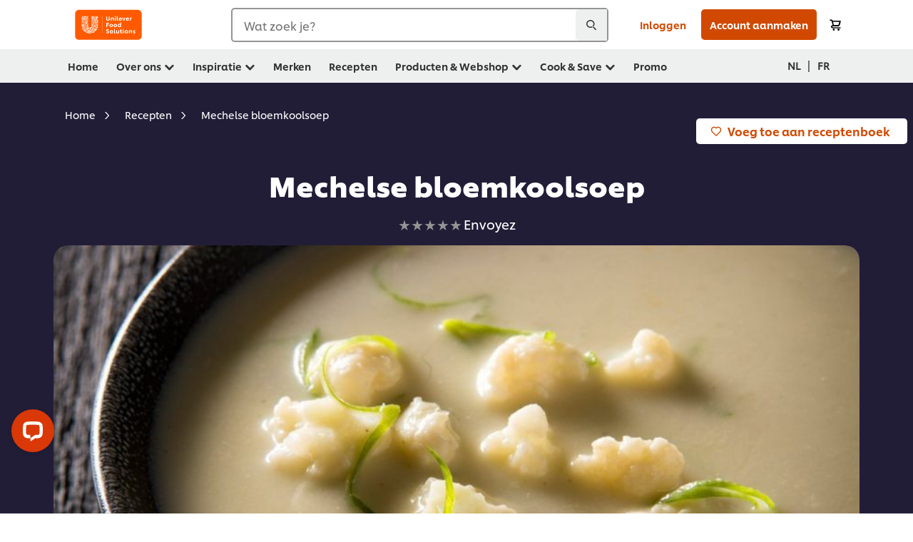

--- FILE ---
content_type: text/html; charset=UTF-8
request_url: https://www.unileverfoodsolutions.be/nl/recept/mechelse-bloemkoolsoep-R0072375.html
body_size: 48600
content:
<!DOCTYPE html>


<!--[if IE]> <html class="no-js ie " dir="ltr" lang="nl-BE"> <![endif]-->
<!--[if !IE]>--> <html class="no-js " dir="ltr" lang="nl-BE"> <!--<![endif]-->

    
    

    
<head lang="nl-BE" itemscope itemtype="http://schema.org/WebPage">


    <meta name="robots" content="all"/>
    <meta name="format-detection" content="telephone=no"/>
    
    


    <script defer="defer" type="text/javascript" src="https://rum.hlx.page/.rum/@adobe/helix-rum-js@%5E2/dist/rum-standalone.js" data-routing="env=prod,tier=publish,ams=Unilever NV"></script>
<link rel="preconnect" href="https://cdn.livechatinc.com"/>
    <link rel="preconnect" href="https://www.google-analytics.com"/>
    <link rel="preconnect" href="https://www.youtube.com"/>
	<link rel="preconnect" href="https://connect.facebook.net"/>
    <link rel="preconnect" href="https://assets.adobedtm.com"/>
    <link rel="preconnect" href="https://static.hotjar.com"/>
    <link rel="preconnect" href="https://script.hotjar.com"/>
    <link rel="preconnect" href="https://www.google.com"/>
    <link rel="preconnect" href="https://cdn.cookielaw.org"/>
    <link rel="preconnect" href="https://api-fra.livechatinc.com"/>
    <link rel="preconnect" href="https://geolocation.onetrust.com"/>
    <link rel="preconnect" href="https://cdn.nagich.co.il"/>

    
        <link rel="preconnect" href="https://www.hotjar.com"/>
        <link rel="preconnect" href="https://tagmanager.google.com"/>
        <link rel="preconnect" href="https://secure.livechatinc.com"/>
        <link rel="preconnect" href="https://kritique.io"/>
        <link rel="preconnect" href="https://sifu.unileversolutions.com"/>
        <link rel="preconnect" href="https://www.ads.google.com"/>
        <link rel="preconnect" href="https://dayintegrationintern.tt.omtrdc.net"/>
        <link rel="preconnect" href="https://cdn.cookielaw.org"/>
        <link rel="preconnect" href="https://api-fra.livechatinc.com"/>
        <link rel="preconnect" href="https://geolocation.onetrust.com"/>
        <link rel="preconnect" href="https://cdn.nagich.co.il"/>
    

    
    
    

    

	
    

    
    
    

    

    
        <script type="application/ld+json">
            {
                "@context": "http://schema.org",
                "@type": "Recipe",
                "name": "Mechelse bloemkoolsoep",
                "image": "https://www.unileverfoodsolutions.be/dam/global-ufs/mcos/BENEFRA/calcmenu/recipes/BE-recipes/general/mechelse-bloemkoolsoep/main-header.jpg",
                "URL" : "//www.unileverfoodsolutions.be/nl/recept/mechelse-bloemkoolsoep-R0072375.html",
                "author": {
                    "@type": "Organization",
                    "name": "Unilever Food Solutions"
                },
                "datePublished": "2023-06-08",
                "description": "Ontdek ons recept voor Mechelse bloemkoolsoep, een typisch Belgisch gerecht",
                "keywords": "Groenten,Soep",
                "recipeYield": "50",
                "recipeCategory": "Soepen",
                "recipeIngredient": ["100.0g vetstof","500.0g uien, in blokjes","2.0kg bloemkoolroosjes (geblancheerd)","2.86kg Bloemkool","10.0l water","100.0g Knorr Professional Groentebouillon Pasta 1.5 kg","850.0g Knorr Professional Bloemkool-Broccolisoep Poeder 0.85 kg​"],
                "recipeInstructions": [{"@type":"HowToStep","name":"Bereidingswijze","text":"Verhit de Phase en stoof er de groenten in aan.Voeg het water en de Groentebouillon toe, breng aan de kook en laat koken tot de groenten gaar zijn.Mix de soep fijn en voeg al roerend de Bloemkool-Broccoli Crèmesoep toe.Breng terug aan de kook en laat 5 min. zachtjes koken.Voeg de bloemkoolroosjes als garnituur toe."}]
            }
        </script>
    
    
    
    
    
    



    
    

     
     
        <!-- OneTrust Cookies Consent Notice start for unileverfoodsolutions.be -->
<script type="text/javascript" src="https://cdn.cookielaw.org/consent/d38f89c6-12c5-401e-ab28-afe80fa80cb0/OtAutoBlock.js"></script>
<script src="https://cdn.cookielaw.org/scripttemplates/otSDKStub.js" data-document-language="true" type="text/javascript" charset="UTF-8" data-domain-script="d38f89c6-12c5-401e-ab28-afe80fa80cb0"></script>
<script type="text/javascript">
var scrollVal = 0;
function OptanonWrapper() {

$(window).scroll(function(event) {
scrollVal = $(window).scrollTop();
});

$('#onetrust-pc-btn-handler, #onetrust-accept-btn-handler, #accept-recommended-btn-handler, .onetrust-close-btn-handler').on('click', function(){

document.body.style.overflow = 'hidden';
document.querySelector('html').scrollTop = window.scrollY;
document.body.style.overflow = null;
window.scrollTo({
top: scrollVal
});
});
if (OneTrust.IsAlertBoxClosed() === false) {
var banner = document.getElementById("onetrust-banner-sdk");
banner.style = "display: block;";
}
}
</script>
<!-- OneTrust Cookies Consent Notice end for unileverfoodsolutions.be -->
    
    
    

    
    

    
        
    
    

    
    <meta http-equiv="X-UA-Compatible" content="IE=edge"/>
    <meta name="viewport" content="width=device-width, initial-scale=1"/>

    

    
    

    <link rel="canonical" href="https://www.unileverfoodsolutions.be/nl/recept/mechelse-bloemkoolsoep-R0072375.html"/>

    <link rel="alternate" hreflang="fr-be" href="https://www.unileverfoodsolutions.be/fr/recette/soupe-de-chou-fleur-malinoise-R0072375.html"/>
	<link rel="alternate" hreflang="nl-be" href="https://www.unileverfoodsolutions.be/nl/recept/mechelse-bloemkoolsoep-R0072375.html"/>

    
    
    


    <meta name="description" content="Ontdek ons recept voor Mechelse bloemkoolsoep, een typisch Belgisch gerecht"/>

    
    
        <meta name="theme-color"/>
    

   
    
    
        <link rel="preload" href="/dam/ufs-global/logos/2023/ufs-primary_logo.svg" as="image"/>
    
    
    
        <link rel="preload" href="/dam/global-ufs/mcos/BENEFRA/calcmenu/recipes/BE-recipes/general/mechelse-bloemkoolsoep/main-header.jpg" as="image" crossorigin/>
    

    <title>Mechelse bloemkoolsoep - Recept </title>

    
    

    
    
    
    
<link rel="stylesheet" href="/etc/clientlibs/ufs-aem/critical.min.c54fb7f5d34380cfaf695eb5bc813688.css" type="text/css">



    
    
<link rel="preload stylesheet" href="/etc/clientlibs/ufs-aem/all.min.a3047a8f770674fa68d4d8d2051d8d4d.css" type="text/css" media="print" as="style" onload="this.media='all'">






     
    
        <link rel="preload" href="https://www.unileverfoodsolutions.be/etc/designs/ufs-aem/static/fonts/css/shilling.css" as="style"/>
        <link rel="stylesheet" href="https://www.unileverfoodsolutions.be/etc/designs/ufs-aem/static/fonts/css/shilling.css" type="text/css"/>
        <link rel="preload" href="https://www.unileverfoodsolutions.be/etc/designs/ufs-aem/static/fonts/shilling/custom-font-regular.woff2" as="font" type="font/woff2" crossorigin/>
        <link rel="preload" href="https://www.unileverfoodsolutions.be/etc/designs/ufs-aem/static/fonts/shilling/custom-font-medium.woff2" as="font" type="font/woff2" crossorigin/>
        <link rel="preload" href="https://www.unileverfoodsolutions.be/etc/designs/ufs-aem/static/fonts/shilling/custom-font-bold.woff2" as="font" type="font/woff2" crossorigin/>
        <link rel="preload" href="https://www.unileverfoodsolutions.be/etc/designs/ufs-aem/static/fonts/shilling/Chefs-Hand-Regular.woff2" as="font" type="font/woff2" crossorigin/>
    

     
    <link rel="preload" href="https://www.unileverfoodsolutions.be/etc/clientlibs/ufs-aem/app/icons/icon.css" as="style"/>
    <link rel="stylesheet" href="https://www.unileverfoodsolutions.be/etc/clientlibs/ufs-aem/app/icons/icon.css" type="text/css"/>
    
    <link rel="preload" href="https://www.unileverfoodsolutions.be/etc/clientlibs/ufs-aem/app/icons/ufs-icons-20220531.woff2" as="font" type="font/woff2" crossorigin/>
    
    
    

    
    
    	<meta itemprop="name" content="Mechelse bloemkoolsoep - Recept "/>
    	<meta itemprop="description" content="Ontdek ons recept voor Mechelse bloemkoolsoep, een typisch Belgisch gerecht"/>
        
    	<meta itemprop="image" content="/etc/designs/ufs-aem/static/icons/logo.svg"/>
		
        
    

    
    <meta property="og:title" content="Mechelse bloemkoolsoep - Recept "/>
    <meta property="og:type" content="website"/>
    <meta property="og:url" content="https://www.unileverfoodsolutions.be/nl/recept/mechelse-bloemkoolsoep-R0072375.html"/>
    
    <meta property="og:image" content="https://www.unileverfoodsolutions.be/dam/global-ufs/mcos/BENEFRA/calcmenu/recipes/BE-recipes/general/mechelse-bloemkoolsoep/main-header.jpg"/>
    
    
    <meta property="og:description" content="Ontdek ons recept voor Mechelse bloemkoolsoep, een typisch Belgisch gerecht"/>
    <meta property="og:site_name" content="Unilever Food Solutions"/>

    
    <meta name="mobile-web-app-capable" content="yes"/>
    <meta name="apple-mobile-web-app-capable" content="yes"/>
    <meta name="apple-mobile-web-app-status-bar-style" content="black"/>
    <meta name="apple-mobile-web-app-title" content="UFS"/>
    <meta name="apple-touch-fullscreen" content="yes"/>

     
     
		
        	<link rel="apple-touch-icon" sizes="120x120" href="/etc/designs/ufs-aem/static/icons/default/ios_icon_120x120.png"/>
        
        	<link rel="apple-touch-icon" sizes="180x180" href="/etc/designs/ufs-aem/static/icons/default/ios_icon_180x180.png"/>
        
        	<link rel="apple-touch-icon" sizes="152x152" href="/etc/designs/ufs-aem/static/icons/default/ios_icon_152x152.png"/>
        
        	<link rel="apple-touch-icon" sizes="167x167" href="/etc/designs/ufs-aem/static/icons/default/ios_icon_167x167.png"/>
        
    

    

    
        <link rel="manifest" href="/bin/pwaServlet?siteCode=ufs-be&locale=nl" crossorigin="use-credentials"/>
    

    
    
		
        	<link rel="apple-touch-startup-image" href="/dam/global-ufs/mcos/belgium/splash/ipadpro-9-7-portrait.png" media="(device-width: 768px) and (device-height: 1024px) and (-webkit-device-pixel-ratio: 2) and (orientation: portrait)"/>
        
        	<link rel="apple-touch-startup-image" href="/dam/global-ufs/mcos/belgium/splash/iphonex-landscape.png" media="(device-width: 768px) and (device-height: 1024px) and (-webkit-device-pixel-ratio: 2) and (orientation: landscape)"/>
        
        	<link rel="apple-touch-startup-image" href="/dam/global-ufs/mcos/belgium/splash/iphonex-portrait.png" media="(device-width: 375px) and (device-height: 812px) and (-webkit-device-pixel-ratio: 3) and (orientation: portrait)"/>
        
        	<link rel="apple-touch-startup-image" href="/dam/global-ufs/mcos/belgium/splash/iphonex-landscape.png" media="(device-width: 375px) and (device-height: 812px) and (-webkit-device-pixel-ratio: 3) and (orientation: landscape)"/>
        
    


    

    
    
    
    
    <link href="/etc/designs/ufs-aem/static/icons/favicon.ico" rel="shortcut icon" type="image/x-icon"/>
    <link href="/etc/designs/ufs-aem/static/icons/ufs-icon-16x16.png" rel="icon" type="image/png"/>
    <link href="/etc/designs/ufs-aem/static/icons/default/ufs-icon-196x196.png" rel="icon" type="image/png" sizes="196x196"/>

    
    <meta name="application-name" content="Mechelse bloemkoolsoep - Recept "/>
    <meta name="msapplication-TileColor" content="#ff5a00"/>
    <meta name="msapplication-square70x70logo" content="/etc/designs/ufs-aem/static/icons/default/ufs-tile-small.png"/>
    <meta name="msapplication-square150x150logo" content="/etc/designs/ufs-aem/static/icons/default/ufs-tile-medium.png"/>
    <meta name="msapplication-wide310x150logo" content="/etc/designs/ufs-aem/static/icons/default/ufs-tile-wide.png"/>
    <meta name="msapplication-square310x310logo" content="/etc/designs/ufs-aem/static/icons/default/ufs-tile-large.png"/>

    
    
    <meta name="facebook-domain-verification" content="5zkgh908l2cooqfobonu0y41irzisk"/>
    
    <meta name="google-site-verification" content="zns2DQuWfT1bNKJFPEhrES7Xb9ujH_8yAxYe2lDXHU4"/>
    

  
	
    	
            
                
   <script>
        UFS_GLOBAL = {
            "locale" : "NL",
            "localeString" : "nl\u002DBE",
            "countryCode" : "BE",
            "sifuDomain" : "https:\/\/sifu.unileversolutions.com",
            "usernameCookieName" : "ufs\u002Dusername",
            "newsletterPopupCookieName" : "ufs\u002Dnewsletter\u002Ddialog\u002Dshown",
            "pageViewsSessionStorageKey": "GlobalSessionPageViews",
            "tokenCookieName" : "ufs\u002Dtoken",
            "languageCookieName" : "ufs\u002Dlanguage",
            "channelCookieName" : "ufs\u002Dchannel",
            "channelSelectorOpenByDefault" : false,
            "userChannelCookieName" : "ufs\u002Duser\u002Dchannel",
            "channelSelectorEnabled" : false,
            "flashCookieName" : "ufs\u002Dflash",
            "flashCookieSsoName" : "ufs\u002Dflash\u002Dsso",
            "ufsReferrerCookieName" : "ufs\u002Dreferrer",
            "ufsCookieWallCookieName" : "ufs\u002Dcookie\u002Dwall",
            "isUfsCookieWallEnabled" : false,
            "baseUrl" : "https:\/\/www.unileverfoodsolutions.be",
            "isAuthor" : false,
            "isHome" : false,
            "loginRedirectMessage" : "",
            "lastModified" : 1734345056000,
            "siteCode" : "ufs\u002Dbe",
            "ufsCartCookieName" : "ufs\u002Dcart",
            "selectors" : "R0072375",
            "isDispatcherRequest" : true,
            "nodePath" : "\/content\/ufs\u002Dbe\/nl\/recept\/jcr:content",
            "recipeIdCookieName" : "ufs\u002Drecipe\u002Did",
            "recipeNameCookieName" : "ufs\u002Drecipe\u002Dname",
            "productIdCookieName": "ufs\u002Dproduct\u002Did",
            "productNameCookieName": "ufs\u002Dproduct\u002Dname",
            "productCUPriceCookieName": "ufs\u002Dproduct\u002Dcu\u002Dprice",
            "productDUPriceCookieName": "ufs\u002Dproduct\u002Ddu\u002Dprice",
            "accessRestrictionCookieName" : "ufs\u002Daccess\u002Drestriction",
            "preferredPartnerValidationCookieName" : "ufs\u002Dpreferred\u002Dpartner\u002Dvalidation",
            "lastSubmittedFormPathCookieName" : "ufs\u002Dlast\u002Dsubmitted\u002Dform\u002Dpath",
            "marketoTrackingCookieName" : "_mkto_trk",
            "registrationPromotionCookie" : "ufs\u002Dregistration\u002Dpromotion",
            "checkSsl" : false,

            "UDM": {
                "globalbrand" : "Unilever Food Solution",
                "localbrand" : "Unilever Food Solution",
                "category" : "Foods",
                "channel" : "Brand Site",
                "country" : "BE",
                "sitetype" : "Non\u002DAvinash eCommerce",
                "uatUrl" : "wa\u002Duat.unileversolutions.com",
                "uatGid" : "dadb294787cf77634ca77109df6b2e69",
                "uatGaa" : "UA\u002D77785069\u002D19,UA\u002D35586169\u002D2",
                "url" : "wa\u002Dna.unileversolutions.com",
                "gid" : "40160576c77b13a365e25eecb4441c30",
                "gaa" : "UA\u002D57100440\u002D1,UA\u002D46535124\u002D4,UA\u002D46535124\u002D1,UA\u002D35586169\u002D1,G\u002DZ7YTVMWYS6,G\u002DK257S23T0D",
                "dom" : ".unileverfoodsolutions.be",
                "setCustomDimension" : {
                    "dimension14" : "utilities",
                    "dimension15" : "information\u002Dpage",
                    "dimension16" : "R0072375"
                }
            },
            "currency": {
                "symbol": "€",
                "format": "{currencySymbol}{price}",
                "code": "EUR",
                "decimalSeparator": ",",
                "groupingSeparator": ".",
                "isDecimalPlacesDisabled": "false",
                "datePickerFormat": "",
                "multiCurrency": null,

            },
            "isLoyaltyEnabled" : true,
            "isWebshopEnabled" : true,
            "isFavoritesFrontendV2Enabled" : true,
            "enableAvailabilityFiltering" : false,
            "enableCountrySpecificFiltering" : false,
            "isUserTrackingEnabled" : true,
            "isRecommendationsEnabled": true,
            "isSiteWideApiEnabled": false,
            "isFavoriteListsDisabled": false,
            "tradePartnerConfig": {
                "isAutoSelectTradePartnerEnabled": false,
                "isTradePartnerChangeDialogEnabled": true
            },
            "isAssetEnabled" : false,
            "isNewsletterFormsEnabled" : true,
            "isMultiLang": true

        }

        dataLayer = [];
    </script>

    <script type="text/plain" class="optanon-category-C0004">
        UFS_GLOBAL.trackingCookieName = "ufs\u002Dtracking\u002Did";
        var trackingCookieName = "ufs\u002Dtracking\u002Did";
        var isUserTrackingEnabled = true;

        try {
            if(isUserTrackingEnabled) {
                if (document.cookie.indexOf(trackingCookieName) === -1) {
                    var userid = createUid();
                    document.cookie = trackingCookieName + "=" + userid + ";path=/;max-age=631138519";
                    window.UFS_GLOBAL.UDM.un = userid;
                } else {
                    var userid = getCookie(trackingCookieName);
                    window.UFS_GLOBAL.UDM.un = userid;
                }
                window.digitalData = window.digitalData || window.UFS_GLOBAL.digitalData;
                window.UDM = window.UDM || window.UFS_GLOBAL.UDM;
            }
        } catch (ignore) { }

        function createUid() {
            return createRandomVal() + createRandomVal() + '-' + createRandomVal() + '-' + createRandomVal() + '-' +
                createRandomVal() + '-' + createRandomVal() + createRandomVal() + createRandomVal();
        };
        function createRandomVal() {
            return Math.floor((1 + Math.random()) * 0x10000).toString(16).substring(1);
        };
        function getCookie(name) {
            var value = "; " + document.cookie;
            let parts = value.split("; " + name + "=");
            if (parts.length === 2) return parts.pop().split(';').shift();
        };
    </script>


                
    <script>
        UFS_GLOBAL.lang = {
            "general_FailMsg" : "An error occurred. Please try again in a few minutes.",
            "changePassword_OldNewPassSameMsg" : "ChangePassword_FE_OldNewPasswordSameMessage",
            "login_LogoutSuccessMsg" : "Login_Logout_SuccessMessage",
            "login_LogoutErrorMsg" : "Login_Logout_ErrorMessage",
            "login_ValidationEnterUsername" : "Login_Validation_EnterUsername",
            "login_ValidationEnterPassword" : "Login_Validation_EnterPassword",
            "login_WelcomeMsg" : "Login_Welcome_Message",
            "login_InvalidInfoMsg" : "Login_Validation_InvalidInfoMessage",
            "channelSelector_ValidationSelect" : "Please select a channel",
            "profile_invalidZipCode" : "Invalid postal code.",
            "profile_invalidPhoneNumber" : "Phone number format is invalid. e.g. 07412345678",
            "profile_invalidPasswordComplexity" : "Your password is not strong enough.             It should contain one of each :             upper case character (A \u002D Z),             lower case character (a \u002D z),             a numeric character (0\u002D9),             a special character (!@#$\x26*.:,;%)",
            "profile_invalidEmailAlreadyExists" : "Dit e\u002Dmailadres is al geregistreerd. Login of wijzig je wachtwoord.",
            "profile_invalidMobilePhoneAlreadyExists" : "This Mobile Phone has already been registered."
        }
    </script>
   
    
    <script>
        function isMobile(){
    	var check = false;
            (function(a) {
                if (/(android|bb\d+|meego).+mobile|avantgo|bada\/|blackberry|blazer|compal|elaine|fennec|hiptop|iemobile|ip(hone|od)|iris|kindle|lge |maemo|midp|mmp|mobile.+firefox|netfront|opera m(ob|in)i|palm( os)?|phone|p(ixi|re)\/|plucker|pocket|psp|series(4|6)0|symbian|treo|up\.(browser|link)|vodafone|wap|windows ce|xda|xiino/i
                        .test(a)
                        || /1207|6310|6590|3gso|4thp|50[1-6]i|770s|802s|a wa|abac|ac(er|oo|s\-)|ai(ko|rn)|al(av|ca|co)|amoi|an(ex|ny|yw)|aptu|ar(ch|go)|as(te|us)|attw|au(di|\-m|r |s )|avan|be(ck|ll|nq)|bi(lb|rd)|bl(ac|az)|br(e|v)w|bumb|bw\-(n|u)|c55\/|capi|ccwa|cdm\-|cell|chtm|cldc|cmd\-|co(mp|nd)|craw|da(it|ll|ng)|dbte|dc\-s|devi|dica|dmob|do(c|p)o|ds(12|\-d)|el(49|ai)|em(l2|ul)|er(ic|k0)|esl8|ez([4-7]0|os|wa|ze)|fetc|fly(\-|_)|g1 u|g560|gene|gf\-5|g\-mo|go(\.w|od)|gr(ad|un)|haie|hcit|hd\-(m|p|t)|hei\-|hi(pt|ta)|hp( i|ip)|hs\-c|ht(c(\-| |_|a|g|p|s|t)|tp)|hu(aw|tc)|i\-(20|go|ma)|i230|iac( |\-|\/)|ibro|idea|ig01|ikom|im1k|inno|ipaq|iris|ja(t|v)a|jbro|jemu|jigs|kddi|keji|kgt( |\/)|klon|kpt |kwc\-|kyo(c|k)|le(no|xi)|lg( g|\/(k|l|u)|50|54|\-[a-w])|libw|lynx|m1\-w|m3ga|m50\/|ma(te|ui|xo)|mc(01|21|ca)|m\-cr|me(rc|ri)|mi(o8|oa|ts)|mmef|mo(01|02|bi|de|do|t(\-| |o|v)|zz)|mt(50|p1|v )|mwbp|mywa|n10[0-2]|n20[2-3]|n30(0|2)|n50(0|2|5)|n7(0(0|1)|10)|ne((c|m)\-|on|tf|wf|wg|wt)|nok(6|i)|nzph|o2im|op(ti|wv)|oran|owg1|p800|pan(a|d|t)|pdxg|pg(13|\-([1-8]|c))|phil|pire|pl(ay|uc)|pn\-2|po(ck|rt|se)|prox|psio|pt\-g|qa\-a|qc(07|12|21|32|60|\-[2-7]|i\-)|qtek|r380|r600|raks|rim9|ro(ve|zo)|s55\/|sa(ge|ma|mm|ms|ny|va)|sc(01|h\-|oo|p\-)|sdk\/|se(c(\-|0|1)|47|mc|nd|ri)|sgh\-|shar|sie(\-|m)|sk\-0|sl(45|id)|sm(al|ar|b3|it|t5)|so(ft|ny)|sp(01|h\-|v\-|v )|sy(01|mb)|t2(18|50)|t6(00|10|18)|ta(gt|lk)|tcl\-|tdg\-|tel(i|m)|tim\-|t\-mo|to(pl|sh)|ts(70|m\-|m3|m5)|tx\-9|up(\.b|g1|si)|utst|v400|v750|veri|vi(rg|te)|vk(40|5[0-3]|\-v)|vm40|voda|vulc|vx(52|53|60|61|70|80|81|83|85|98)|w3c(\-| )|webc|whit|wi(g |nc|nw)|wmlb|wonu|x700|yas\-|your|zeto|zte\-/i
                            .test(a.substr(0, 4))) {
                    check = true;
                }
            })(navigator.userAgent || navigator.vendor || window.opera);
            return check;
        }
        var channelVal;
        if (isMobile()) {
            channelVal = "Mobile Site";
        } else {
            channelVal = "Brand Site";
        }

        var digitalData = {};
        digitalData = {
            siteInfo : {
                channel : "Brand Site",
                sitetype : "Non\u002DAvinash eCommerce",
            },
            page : {
                pageInfo : {
                    destinationURL : "https:\/\/www.unileverfoodsolutions.be\/nl\/recept.R0072375.html",
                },
                category : {
                    pageType : "Recipe Detail",
                }
            },
            video : [],
            campaign: [],
            product : [],
            privacy : {
                accessCategories : [ {
                    domains : []
                } ]
            },
            component : [],
            trackingInfo : {
                GID :  "40160576c77b13a365e25eecb4441c30",
                "un" : "",
                tool : [ {
                    ids : ""
                } ]
            },
            promotion : []
        }
        digitalData.siteInfo.channel = channelVal;
        digitalData.page.category.primaryCategory = channelVal;
        digitalData.trackingInfo = {};
        digitalData.trackingInfo.tool = [ {} ];
        digitalData.trackingInfo.tool[0] = {};
        digitalData.trackingInfo.tool[1] = {};
        digitalData.privacy = {}; //Optional
        digitalData.page.attributes = {};
        digitalData.privacy.accessCategories = [ {} ]; //Optional
        digitalData.privacy.accessCategories[0].domains = []; //Optional
        digitalData.event = [];
        digitalData.page.pageInfo.pageName = "recept";
        digitalData.page.pageInfo.language = "nl\u002DBE";

        var subCategory_1 = "Home";
        var subCategory_2 = "Recepten";
        var subCategory_3 = "Mechelse bloemkoolsoep";
        var articleNamePresent = "not set";
        var errorPage = "Recipe Detail";

        if(subCategory_1 != "no set"){
            if(errorPage === "Error Page") {
            digitalData.page.attributes.contentType ="404";
          }else {
          digitalData.page.category.subCategory1 = "Home";
          digitalData.page.attributes.contentType = "Home";
          }
        }

        if(subCategory_2 != "no set"){
          digitalData.page.category.subCategory2 = "Recepten";
          if(errorPage === "Error Page" || digitalData.page.category.subCategory2 === "Error loading page") {
            digitalData.page.attributes.contentType ="404";
          }else {
            digitalData.page.attributes.contentType = "Recepten";
          }
        }

        if(subCategory_3 != "no set"){
          digitalData.page.category.subCategory3 = "Mechelse bloemkoolsoep";
          if(errorPage === "Error Page" || digitalData.page.category.subCategory3 === "Error loading page") {
            digitalData.page.attributes.contentType ="404";
          }else {
          digitalData.page.attributes.contentType = "Mechelse bloemkoolsoep"; // To be set on each page change. Should contain 404 for error pages
          }
        }

        if(subCategory_3 != "no set"){
			digitalData.page.attributes.articleName = "not set";
        }

        digitalData.page.attributes.brandCategory = "Foods";

        //AEMF-11544
        var selectedCountry = localStorage.getItem("selectedCountry");
        var searchParam = new URLSearchParams(window.location.search);
        if(selectedCountry != null || searchParam.has('specificCountry')) {
                if(searchParam.has('specificCountry') && typeof digitalData !== 'undefined') {
                    selectedCountry  = searchParam.get('specificCountry').replace(/\?.*/, '');
                    digitalData.page.attributes.country = selectedCountry;
                }else if(selectedCountry != null){
					digitalData.page.attributes.country = selectedCountry;
                }
        }else {
            digitalData.page.attributes.country = "BE";
        }

        digitalData.page.attributes.globalBrand = "Unilever Food Solution";
        digitalData.page.attributes.localBrand = "Unilever Food Solution";
        digitalData.page.attributes.loginStatus = "false";
        digitalData.trackingInfo.GID = "40160576c77b13a365e25eecb4441c30";
        digitalData.trackingInfo.tool[0].id = "UA\u002D57100440\u002D1,UA\u002D46535124\u002D4,UA\u002D46535124\u002D1,UA\u002D35586169\u002D1,G\u002DZ7YTVMWYS6,G\u002DK257S23T0D";
        digitalData.trackingInfo.tool[1].id = "unilever\u002Dufs\u002Dbe,unilever\u002Dglobal\u002Dallbrands";
        digitalData.siteInfo.internalDomain = "www.unileverfoodsolutions.be";
    </script>
    
   

            
        

        
        

        
            <script data-ot-ignore type="text/plain" class="optanon-category-C0004" src="/etc/designs/ufs-aem/static/scripts/launch/udm.1632993448609.js"></script>
            
            <script data-ot-ignore type="text/plain" class="optanon-category-C0004" src="/etc/designs/ufs-aem/static/scripts/launch/aaudm.js"></script>
            
            <script type="text/plain" class="optanon-category-C0004" src="https://assets.adobedtm.com/e6bd1902389a/16486a03150a/launch-d835eb37906c.min.js" async></script>
    

    
    

    
    

	
    
        <script type="text/plain" class="optanon-category-C0004">
            if (!window.CQ_Analytics) {
                window.CQ_Analytics = {};
            }
            if (!CQ_Analytics.TestTarget) {
                CQ_Analytics.TestTarget = {};
            }
            CQ_Analytics.TestTarget.clientCode = 'ufsat';
        </script>
    

    
    
        
    

    

    

    
    

    
    

<script>(window.BOOMR_mq=window.BOOMR_mq||[]).push(["addVar",{"rua.upush":"false","rua.cpush":"true","rua.upre":"false","rua.cpre":"true","rua.uprl":"false","rua.cprl":"false","rua.cprf":"false","rua.trans":"SJ-3cfb2e3b-bedc-4f07-b358-724e5b11c076","rua.cook":"false","rua.ims":"false","rua.ufprl":"false","rua.cfprl":"true","rua.isuxp":"false","rua.texp":"norulematch","rua.ceh":"false","rua.ueh":"false","rua.ieh.st":"0"}]);</script>
                              <script>!function(e){var n="https://s.go-mpulse.net/boomerang/";if("False"=="True")e.BOOMR_config=e.BOOMR_config||{},e.BOOMR_config.PageParams=e.BOOMR_config.PageParams||{},e.BOOMR_config.PageParams.pci=!0,n="https://s2.go-mpulse.net/boomerang/";if(window.BOOMR_API_key="JKXTM-QUZJ8-PU5BR-94EYX-MVSLK",function(){function e(){if(!o){var e=document.createElement("script");e.id="boomr-scr-as",e.src=window.BOOMR.url,e.async=!0,i.parentNode.appendChild(e),o=!0}}function t(e){o=!0;var n,t,a,r,d=document,O=window;if(window.BOOMR.snippetMethod=e?"if":"i",t=function(e,n){var t=d.createElement("script");t.id=n||"boomr-if-as",t.src=window.BOOMR.url,BOOMR_lstart=(new Date).getTime(),e=e||d.body,e.appendChild(t)},!window.addEventListener&&window.attachEvent&&navigator.userAgent.match(/MSIE [67]\./))return window.BOOMR.snippetMethod="s",void t(i.parentNode,"boomr-async");a=document.createElement("IFRAME"),a.src="about:blank",a.title="",a.role="presentation",a.loading="eager",r=(a.frameElement||a).style,r.width=0,r.height=0,r.border=0,r.display="none",i.parentNode.appendChild(a);try{O=a.contentWindow,d=O.document.open()}catch(_){n=document.domain,a.src="javascript:var d=document.open();d.domain='"+n+"';void(0);",O=a.contentWindow,d=O.document.open()}if(n)d._boomrl=function(){this.domain=n,t()},d.write("<bo"+"dy onload='document._boomrl();'>");else if(O._boomrl=function(){t()},O.addEventListener)O.addEventListener("load",O._boomrl,!1);else if(O.attachEvent)O.attachEvent("onload",O._boomrl);d.close()}function a(e){window.BOOMR_onload=e&&e.timeStamp||(new Date).getTime()}if(!window.BOOMR||!window.BOOMR.version&&!window.BOOMR.snippetExecuted){window.BOOMR=window.BOOMR||{},window.BOOMR.snippetStart=(new Date).getTime(),window.BOOMR.snippetExecuted=!0,window.BOOMR.snippetVersion=12,window.BOOMR.url=n+"JKXTM-QUZJ8-PU5BR-94EYX-MVSLK";var i=document.currentScript||document.getElementsByTagName("script")[0],o=!1,r=document.createElement("link");if(r.relList&&"function"==typeof r.relList.supports&&r.relList.supports("preload")&&"as"in r)window.BOOMR.snippetMethod="p",r.href=window.BOOMR.url,r.rel="preload",r.as="script",r.addEventListener("load",e),r.addEventListener("error",function(){t(!0)}),setTimeout(function(){if(!o)t(!0)},3e3),BOOMR_lstart=(new Date).getTime(),i.parentNode.appendChild(r);else t(!1);if(window.addEventListener)window.addEventListener("load",a,!1);else if(window.attachEvent)window.attachEvent("onload",a)}}(),"".length>0)if(e&&"performance"in e&&e.performance&&"function"==typeof e.performance.setResourceTimingBufferSize)e.performance.setResourceTimingBufferSize();!function(){if(BOOMR=e.BOOMR||{},BOOMR.plugins=BOOMR.plugins||{},!BOOMR.plugins.AK){var n="true"=="true"?1:0,t="",a="ck6n3ryx2u2q22lu5jvq-f-38072702e-clientnsv4-s.akamaihd.net",i="false"=="true"?2:1,o={"ak.v":"39","ak.cp":"761845","ak.ai":parseInt("361665",10),"ak.ol":"0","ak.cr":10,"ak.ipv":4,"ak.proto":"h2","ak.rid":"110044e9","ak.r":42310,"ak.a2":n,"ak.m":"dscx","ak.n":"essl","ak.bpcip":"18.188.221.0","ak.cport":41968,"ak.gh":"23.213.52.13","ak.quicv":"","ak.tlsv":"tls1.3","ak.0rtt":"","ak.0rtt.ed":"","ak.csrc":"-","ak.acc":"","ak.t":"1769269867","ak.ak":"hOBiQwZUYzCg5VSAfCLimQ==7fIBQt8Gg+cg1uvXSsglBCuK2NhU2vmvT2O25M8iaitP2XFdy9WLyTcTKYcoFRxLH3SnD5R4FSE9lAyVz/mTG4ZRhETi0byAB/1iCFaKckIGd78xT2TxDfSiNaQmJn+CdQacBjbn8ZZvhVVe9uiiDZh3FnChLnrdfKz22DPW8Q2iqUE63Cb11bIA+mK5aObuYxgsugW/BMhYwn0vJK8G20nLGT3n1VuzjbghW7iMSZDJDLofKm8s4DokbN2YVFzfNyPCabxbODbjKJgwdd3dItavR6jvB8GKpJxsL5y9e2c8aQATjy1OExWQ2uYGobtVK2j/Fm4MWHAZk0cErduZrHTHrKAYfpL/2ZZgprJ7InJ0eXfmt4jlYMu+ZAzGnYGbLnPDYyI1VMQdidH4+rltO2ewpKxzDIuzwVRmLNe00gs=","ak.pv":"313","ak.dpoabenc":"","ak.tf":i};if(""!==t)o["ak.ruds"]=t;var r={i:!1,av:function(n){var t="http.initiator";if(n&&(!n[t]||"spa_hard"===n[t]))o["ak.feo"]=void 0!==e.aFeoApplied?1:0,BOOMR.addVar(o)},rv:function(){var e=["ak.bpcip","ak.cport","ak.cr","ak.csrc","ak.gh","ak.ipv","ak.m","ak.n","ak.ol","ak.proto","ak.quicv","ak.tlsv","ak.0rtt","ak.0rtt.ed","ak.r","ak.acc","ak.t","ak.tf"];BOOMR.removeVar(e)}};BOOMR.plugins.AK={akVars:o,akDNSPreFetchDomain:a,init:function(){if(!r.i){var e=BOOMR.subscribe;e("before_beacon",r.av,null,null),e("onbeacon",r.rv,null,null),r.i=!0}return this},is_complete:function(){return!0}}}}()}(window);</script></head>

    <body class="content-page ltr  ">

    
    
    

    

    
        
    <div class="main-header-pusher "></div>
    <div class="camerascan-popup js-camerascan-popup hidden">
        <div class="camerascan-content">
            <div class="camerascan-content__back-button js-close-camerascan"><span>Terug</span></div>
            <div class="camerascan-content__header">Scan UFS-productbarcode</div>
            <div class="camerascan-content__sub-header">Plaats de code in het midden van het scherm </div>
        </div>
        <div class="eanerror-popup js-eanerror-popup hidden">
            <div class="eanerror-popup__head">Ongeldige code</div>
            <div class="eanerror-popup__subhead">Scan een geldige code</div>
            <div class="eanerror-popup__scanagain js-scanagain"> Scan opnieuw</div>
        </div>
        <section id="container" class="container">
            <div class="camera-crop-top"></div>
            <div id="interactive" class="viewport camera-viewport"></div>
            <div class="camera-crop-bottom"></div>
        </section>
    </div>
    
    <header class="main-header-v5 js-main-header js-main-header-v3 ">
        
        
        
        
        
        <div class="header-main-nav hide-print js-header-main">
            <div class="header-main-nav__wrapper js-hide-mob-nav">
                <div class="header-main-nav__navigation-handle-wrapper js-handle-mobile-nav">
                    <div class="header-main-nav__navigation-handle js-navigation-handle">
                        <span class="icn-hamburger-menu"></span>
                        <span class="text">Menu</span>
                        
                    </div>
                </div>
                <div class="header-main-nav__logo js-header-main-nav-logo">
                    <a href="/nl.html" title="Unilever Food Solutions » Home">
                        <img class="img ufs-logo_svg " title="Unilever Food Solutions » Home" alt="Unilever Food Solutions » Home" src="/dam/ufs-global/logos/2023/ufs-primary_logo.svg" height="55" width="116"/>

                    </a>
                </div>
                

                

                <div class="header-main-nav__search-container hide-mobile">
                    <div class="header-main-nav__search-wrapper main-nav-search__mobile js-main-nav-search-container">
                        
    <form class="js-search-form" action="/nl/zoekresultaten-pagina.html" method="get" novalidate>
        <div class="search-suggestion-container">
        <div class="form-element has-addon" id="js-main-nav-search-container-element">
            <div class="form-element-addon js-search-icon js-search-icn">
                <span class="icn-search-n js-addon"></span>
                <span class="loader hidden js-loader"></span>
            </div>

            <label for="search-global-desktop" class="search-global js-search-lbl" aria-hidden="false">
                Wat zoek je?
            </label>

            <input type="text" id="search-global-desktop" name="q" class="search-global js-search-global js-input-text js-global-search-aa" onfocus="this.placeholder = ''" data-at="section-search" data-event-name="Start Search"/>
            <div class="js-lightbox__overlay_search_nav"></div>
                                <div class="header-main-nav__search-x js-main-nav-close-search cross-icn js-cross-icn">
                        <span class="icn-close"></span>
                    </div>
        </div>

        

        <div class="suggestions hidden js-suggestions js-overlay-searchnav">

                <div class="scroller">
                <div data-suggestion-product-count="3" data-suggestion-recipe-count="3" data-suggestion-academy-count="3" data-suggestion-other-count="3" data-suggestion-enabled-config="1" data-suggestion-keyword-count="4" data-ajax-load-url="/bin/searchServlet" data-node-path="/content/ufs-be/nl/recept/jcr:content" data-all-label="Alle resultaten" data-product-label="Producten" data-recipe-label="Recepten" data-academy-label="Academy" data-other-label="Overig" class="js-suggestion-search">

			<div class="facets_container js-suggestions-list">
                    <div class="suggestions-row hidden">
                        <ul class="suggestions-list js-suggestion-search-suggestions">
                        </ul>
                    </div>
                    <div class="suggestions-row hidden hide-mobile js-suggestions-product js-suggestions-Producten">
					<div class="facet-obj">
						<span class="h4">Producten</span>
						<span class="see-all-details h4 js-category-details-aa" data-link="/content/ufs-be/nl/zoekresultaten-pagina.html?q={query_encoded}&pageType=product" data-event-target-url="/content/ufs-be/nl/zoekresultaten-pagina.html?q={query_encoded}&pageType=product" data-event-category="Other" data-event-type="G-Search Product" data-event-name="See products">
					<a class="see-data-label" href="/nl/zoekresultaten-pagina.html?q={query_encoded}&pageType=product" data-event-target-url="/content/ufs-be/nl/zoekresultaten-pagina.html?q={query_encoded}&pageType=product" data-event-category="Other" data-event-type="G-Search Product" data-event-name="See products">See<span class="js-facet_count_Product suggestion-content-val"></span>products</a></span>
					</div>
                        <div class="loader hidden js-suggestion-search-loading-spinner"></div>
                        <ul class="js-suggestion-search-results item-list__rows clearfix">
                        </ul>
                    </div>

                    <div class="suggestions-row hidden hide-mobile js-suggestions-Recepten">
					<div class="facet-obj">
						<span class="h4">Recepten</span>
						<span class="see-all-details h4 js-category-details-aa" data-link="/content/ufs-be/nl/zoekresultaten-pagina.html?q={query_encoded}&pageType=recipe" data-event-target-url="/content/ufs-be/nl/zoekresultaten-pagina.html?q={query_encoded}&pageType=recipe" data-event-category="Other" data-event-type="G-Search Recipe" data-event-name="See recipes">
					<a class="see-data-label" href="/nl/zoekresultaten-pagina.html?q={query_encoded}&pageType=recipe" data-event-target-url="/content/ufs-be/nl/zoekresultaten-pagina.html?q={query_encoded}&pageType=recipe" data-event-category="Other" data-event-type="G-Search Recipe" data-event-name="See recipes">See<span class="js-facet_count_Recipes suggestion-content-val"></span>recipes</a></span>
				    </div>
                        <div class="loader hidden js-suggestion-search-loading-spinner"></div>
                        <ul class="js-suggestion-search-results item-list__rows clearfix">
                        </ul>
                    </div>
                    <div class="suggestions-row hidden hide-mobile js-suggestions-Academy">
					<div class="facet-obj">
						<span class="h4">Academy</span>
						<span class="see-all-details h4 js-category-details-aa" data-link="/content/ufs-be/nl/zoekresultaten-pagina.html?q={query_encoded}&pageType=academy" data-event-target-url="/content/ufs-be/nl/zoekresultaten-pagina.html?q={query_encoded}&pageType=academy" data-event-category="Other" data-event-type="G-Search Academy" data-event-name="See academy">
					<a class="see-data-label" href="/nl/zoekresultaten-pagina.html?q={query_encoded}&pageType=academy" data-event-target-url="/content/ufs-be/nl/zoekresultaten-pagina.html?q={query_encoded}&pageType=academy" data-event-category="Other" data-event-type="G-Search Academy" data-event-name="See academy">See<span class="js-facet_count_Academy suggestion-content-val"></span>academy</a></span>
					</div>
                        <div class="loader hidden js-suggestion-search-loading-spinner"></div>
                        <ul class="js-suggestion-search-results item-list__rows clearfix">
                        </ul>
                    </div>
                    <div class="suggestions-row hidden hide-mobile js-suggestions-Overig">
					<div class="facet-obj">
						<span class="h4">Overig</span>
						<span class="see-all-details h4 js-category-details-aa" data-link="/content/ufs-be/nl/zoekresultaten-pagina.html?q={query_encoded}&pageType=other" data-event-target-url="/content/ufs-be/nl/zoekresultaten-pagina.html?q={query_encoded}&pageType=other" data-event-category="Other" data-event-type="G-Search Other" data-event-name="See other">
					<a class="see-data-label" href="/nl/zoekresultaten-pagina.html?q={query_encoded}&pageType=other" data-event-target-url="/content/ufs-be/nl/zoekresultaten-pagina.html?q={query_encoded}&pageType=other" data-event-category="Other" data-event-type="G-Search Other" data-event-name="See other">See<span class="js-facet_count_Other suggestion-content-val"></span>other</a></span>
                    </div>
                        <div class="loader hidden js-suggestion-search-loading-spinner"></div>
                        <ul class="js-suggestion-search-results item-list__rows clearfix">
                        </ul>
                    </div>
                    </div>
                    <script type="text/template" data-template="ajaxSearchItem">
                        <li class="clearfix">
                            <figure class="item-list__image">
                                <a href="{{pageUrl}}" title="{{pageTitleEncoded}}" class="js-category-suggestion-aa"
							    data-event-target-url="{{pageUrl}}"
					            data-event-category="Other"
					            data-event-type="G-Search Suggestion"
					            data-event-name="{{pageTitleEncoded}}">
                                    <img src="{{previewImage}}" alt="{{pageTitleEncoded}}">
                                </a>
                            </figure>

                            <div class="item-list__body">
                                <p>
                                    <a href="{{pageUrl}}" title="{{pageTitleEncoded}}" class="js-category-suggestion-aa"
									data-event-target-url="{{pageUrl}}"
					                data-event-category="Other"
					                data-event-type="G-Search Suggestion"
					                data-event-name="{{pageTitle}}">
                                        <span class="item-list__title">{{pageTitle}}</span>
                                        <span class="item-list__body">{{description}}</span>
                                    </a>
                                </p>
                            </div>
                        </li>
                    </script>

					<div class="suggestions-row search-all-btn">
						<div style="text-align:center;" class="js-search-all-label-place-holder item-list__footer">
                            <a href="javascript:;" class="btn orange js-search-all hidden js-category-details-aa" data-link="/nl/zoekresultaten-pagina.html?q=" data-event-target-url="/content/ufs-be/nl/zoekresultaten-pagina.html?q=" data-event-category="Other" data-event-type="G-Search All" data-event-name="Show All Results">
                                    <span class="js-found show-result-found-m"></span>
                                     results for
                                     <span class="js-searchWord"></span>
							</a>
						</div>
					</div>

                </div>
                <input type="hidden" name="ptp" class="js-search-ptp"/>
                <input type="hidden" name="tp" class="js-search-tp"/>
                </div>
            </div>
            </div>
    </form>

                    </div>
                    <!-- <div class="header-main-nav__search-x js-main-nav-close-search cross-icn js-cross-icn">
                        <span class="icn-close"></span>
                    </div> -->
                </div>
                <div class="header-main-nav__secondary clearfix js-secondary-nav">
				<!--	<div class="nav-login-signup">
						<ul class="header-main-nav__first-meta-items">
							<li>
							   <a href="/content/ufs-eg/en/register-profile.html" title="Login" class="sel-register orange js-register " data-href="#" data-at="header-register-button">Login</a>
							</li>
							<li class="header-sign-up-but">
							   <a href="/content/ufs-eg/en/register-profile.html" title="Sign up" class="sel-register btn orange js-register " data-href="#" data-at="header-register-button">Sign up</a>
							</li>
						</ul>
					</div> -->
                    <div class="header-main-nav__meta-items">
                        
                        <ul class="header-main-nav__first-meta-items hide-mobile df">

                          <!--  /* favourites */ -->
                            
	
    <li class="favorites-anchor  js-fav-anchor js-nav-loggedin dfc favorite-icon">
        <a href="/nl/favorieten.html" title="Snel bestellen" class="nav-link waves-effect waves-light dfch">
            <span class="icn-heart-o">
            </span>
        </a>
        <span class="f-12 hide-mobile  "></span>
    </li>
    <script>
        var parentEle = document.querySelectorAll(".js-fav-anchor"); 
        parentEle.forEach((ele)=>{
            ele.querySelector('.icn-heart-o')?.addEventListener("click", function (event) {
            analyticApi.tracking.onClikFavoritesNav() 
        })
        })
    </script>

                             <!--  /* favourite Recipes */ -->
                            
	
    

                            
                            <li class="expandable js-expandable header-main-nav__login from-right js-nav-loggedout sel-login-navigation ">
                            <a class="js-expandable-navigation-item nav-font clr-orange" href="javascript:;" title="Mijn profiel">Inloggen</a>
                                <!--<span class="channel-unknown-badge hidden js-channel-badge"
                                    data-sly-test="false"></span> -->
                                <div class="header-main-nav__account-foldout-wrapper">
                                    <ul class="js-handle-promotion header-main-nav__account-foldout">
                                        <li class="account">
                                            



    
        

    <div class="js-loginv2-component js-form-component js-type-inline">
        
        

        <form action="#" class="  js-form default-form login-form_inline margin-bottom-10" method="post" data-node-path="/content/ufs-be/nl/modular-login-form-page/jcr:content/parsys/loginv2" data-ajax-action="loginv2" data-ajax-url="/bin/loginServlet" data-active-validation="false" data-use-new-form="true" data-facebook-api-information="{&#34;apiVersion&#34;:&#34;v2.8&#34;,&#34;sdkUrl&#34;:&#34;https://connect.facebook.net/en_US/sdk.js&#34;,&#34;appId&#34;:&#34;1057531674697140&#34;,&#34;facebookLoginEnabled&#34;:true}" data-at="header-login-form">

            

            
                <fieldset>
                    
                        
                        <div class="form-element-row">
                            
                            
    <input type="text" name="oldEmail" class="hidden"/>
    
    <div class="form-element">
        <label for="email" aria-hidden="true">
            Emailadres <span>*</span>
        </label>

        <input id="email" name="email" type="email" class="js-input-text " required aria-label="Emailadres" autocomplete="username" maxlength="256" data-validation-method="NONE" data-validation-msg="Vul een geldig emailadres in bv. Janjansen@voorbeeld.be" data-msg-required="Vul je emailadres in." data-msg-email="Vul je emailadres in." data-at="email" data-onfocusout="promptLogin"/>

        

        
    </div>


                        </div>
                        
                        
                        
                        
                    
                        
                        
                        
                        
                        
                        
                    
                        
                        
                        
                        
                        
                        
                    
                        
                        
                        
                        
                        <div class="form-element-row">
                            
                            
    
    <div class="form-element has-addon">
        <label for="password" aria-hidden="true">
            Wachtwoord <span>*</span>
        </label>

        <input id="password" name="password" type="password" class="js-input-text " required aria-label="Wachtwoord" autocomplete="current-password" maxlength="256" data-validation-method="NONE" data-validation-msg="Je wachtwoord is niet sterk genoeg. Het moet op zijn minst bevatten: een hoofdletter (A - Z), een kleine letter (a - z), een getal (0 - 9) en een speciaal teken (!@#$&amp;*.:;%)" data-msg-required="Vul je wachtwoord in." data-at="password"/>

        

        <div class="form-element-addon">
            <span class="icn-unmask js-unmask-password"></span>
        </div>
    </div>


                        </div>
                        
                    
                        
                        
                        
                        
                        
                        
                    
                </fieldset>
            

            <div class="clearfix">
                <input type="text" class="js-automatic-submission-prevention automatic-submission-prevention"/>
                <input type="hidden" name="countryCode" value="BE"/>
                <input type="hidden" name="site" value="ufs-be"/>
                <input type="hidden" name="successRedirect" value="https://www.unileverfoodsolutions.be/nl/recept.R0072375.html"/>
                <input type="hidden" name="failRedirect" value="https://www.unileverfoodsolutions.be/nl/modular-login-form-page.html?fail=1&amp;redirectUrl=https%3A%2F%2Fwww.unileverfoodsolutions.be%2Fnl%2Frecept.R0072375.html" rel="nofollow"/>
                <input type="hidden" name="fbFailRedirect" value="https://www.unileverfoodsolutions.be/nl/modular-email-signup-form.html"/>

                <div class="col-span-12">
                    <button type="submit" name="submitButton" class="button orange js-loginv2-submit js-form-submit" data-at="header-login-submit-button" aria-label="Login">
                        Login
                    </button>
                </div>

                <div class="col-span-12 text-centered">
                    <a href="/nl/herstel-wachtwoord.html" title="Wachtwoord vergeten?" class="sel-reset-password reset-password" data-at="header-login-forgot password">
                        Wachtwoord vergeten?
                    </a>
                </div>

                <div class="lightbox__overlay lightbox-login hide-print js-lightbox-login hidden">
                    <div class="lightbox__window">
                        <h3 class="black">Het is gelukt!</h3>
                        <p>U bent met success ingelogd.</p>
                    </div>
                </div>
            </div>
        </form>
    </div>


    







                                        </li>
                                        <!--<li class="header-main-nav__new-account">
                                            <a href="/content/ufs-be/nl/modular-email-signup-form.html"
                                                title="Account aanmaken"
                                                class="sel-register btn orange js-register "
                                                data-href="#"
                                                data-at="header-register-button">
                                                Account aanmaken
                                            </a>
                                        </li> -->
                                        <li class="fbLogin_button fbbutton-container">
                                            <!--<div class="fbLogin_button__seperator">OF</div> -->
                                            <div class="fb-login-button fb-login-btn hidden" id="fbLink" data-scope="public_profile" data-max-rows="1" data-size="Medium" data-button-type="login_with" data-show-faces="false" data-auto-logout-link="false" data-use-continue-as="false" login_text="Login met Facebook">
                                            </div>
											<a href="javascript:;" class="fb-button-cookie js-fb-button-cookie"><span class="icon fb_icon"></span>Login met Facebook</a>
											<a href="javascript:;" class="fb-custom-button js-fb-button hidden"><span class="icon fb_icon"></span>Login met Facebook</a>
                                        </li>
                                        

                                        <li class="header-main-nav__foldout-list-items js-nav-contact-us">
                                            <a href="/nl/contact.html">Contact</a>
                                        </li>
										
                                    </ul>
                                </div>
                            </li>
							<li class="header-sign-up-but js-nav-loggedout hide-mobile ">
							   <a href="/nl/modular-email-signup-form.html" title="Account aanmaken" class="sel-register btn orange js-register " data-href="#" data-at="header-register-button">Account aanmaken</a>
							</li>
                            
                            <li class="expandable js-expandable header-main-nav__loggedin from-right js-nav-loggedin sel-profile-navigation hidden  dfcc profile-icon">
                                <a class="js-expandable-navigation-item icn-account dfch profile-icon" href="javascript:;" title="Inloggen"></a>
                                
                                <div class="header-main-nav__account-foldout-wrapper">
                                    <ul class="header-main-nav__account-foldout">
                                        <li class="header-main-nav__foldout-list-items">
                                            <a href="/nl/profiel.html" class="sel-profile" rel="nofollow">Mijn profiel</a>
                                        </li>
                                        <li class="header-main-nav__foldout-list-items">
                                            <a href="/nl/bestelgeschiedenis.html">Naar bestelgeschiedenis</a>
                                        </li>


                                        

                                        <li class="header-main-nav__foldout-list-items js-nav-contact-us">
                                            <a href="/nl/contact.html">Contact</a>
                                        </li>


                                        <li class="header-main-nav__foldout-list-items">
                                            <a href="/nl.html" class="js-logout sel-logout">Uitloggen</a>
                                        </li>
										
                                    </ul>
                                </div>
                                <span class="f-12 hide-mobile"></span>
                            </li>
                            
						</ul>
                        <ul class="header-main-nav__last-meta-items show-mobile">
                        
	
    <li class="favorites-anchor  js-fav-anchor   favorite-icon">
        <a href="/nl/favorieten.html" title="Snel bestellen" class="nav-link waves-effect waves-light ">
            <span class="icn-heart-o">
            </span>
        </a>
        <span class="f-12 hide-mobile  hidden"></span>
    </li>
    <script>
        var parentEle = document.querySelectorAll(".js-fav-anchor"); 
        parentEle.forEach((ele)=>{
            ele.querySelector('.icn-heart-o')?.addEventListener("click", function (event) {
            analyticApi.tracking.onClikFavoritesNav() 
        })
        })
    </script>

                        </ul>
                        <ul rel="nofollow" class="header-main-nav__last-meta-items show-mobile  js-nav-loggedout">
                            <li class="login-account js-login-account">
                                    <a class="icn-account-n" href="/nl/modular-login-form-page.html?profile" rel="nofollow" title="Inloggen"></a>
                            </li>
                        </ul>
                        <ul class="header-main-nav__last-meta-items show-mobile hidden js-nav-loggedin">
                            <li class="login-account js-login-account">
                                <a class="icn-account-n js-profile-view" href="#" title="Mijn profiel"></a>
                            </li>
                        </ul>
                        <ul class="header-main-nav__last-meta-items dfc cart-icon">
                            <li class="shopping-cart js-navigation-shoppingcart-icon dfch" data-cart-items="0">
    <a href="javascript:;" title="Voeg toe aan winkelwagen" class="js-add-to-cart" data-at="section-mini cart button">
            <span class="icn-cart-n show-mobile hide-desktop"></span>
            <span class="cart-badge js-cart-badge"></span>
        <span class="icn-cart hide-mobile"></span>
        <span class="cart-badge js-cart-badge hide-mobile"></span>
    </a>
    
</li>
                            <li>
                                <span class="f-12 cart-text hide-mobile"></span>
                            </li>
                        </ul>
                    </div>

					
                    	<div class="header-main-nav__loyalty-points js-nav-loggedin hide-below-desktop">
                        <span class="header-main-nav__loyalty-points-number js-loyalty-balance"></span>
                        <span class="header-main-nav__loyalty-points-text">Punten</span>
                    	</div>
                    
                    
                </div>
            </div>
            <div id="js-pwa-search" class="header-main-nav__search-container hide-desktop searchpwa js-show-search hide-above-tablet">
                <div class="search-back">
                    <span class="icn-angle-left search-back-icn js-search-back"></span>
                </div>
                
    <form class="js-search-form" action="/nl/zoekresultaten-pagina.html" method="get" novalidate>

        <div class="form-element has-addon js-search-resize">
            <label for="search-global-desktop-n" class="search-global js-search-lbl" aria-hidden="false">
                Wat zoek je?
            </label>
            <input type="text" id="search-global-desktop-n" name="q" class="search-global js-search-global js-input-text js-global-search-aa" onfocus="this.placeholder = ''" data-at="section-search" data-event-name="Start Search"/>
            <div class="search-icon-container">
                <span class="icn-search-n"></span>
            </div>
            <div class="camera-icon-container js-scan-icon js-scan-seach-hide">
                <span class="icon icon-scan">
            </span>
            </div>
        </div>

                <div class="suggestions hidden js-suggestions js-hide-height">
                <div class="header-main-nav__barcoad-container hide-desktop js-scan-icon js-barcode">
                    <span class="icon icon-scan"></span>
                    <span class="scan-text">Scan een product barcode</span>
                </div>
                <div class="scroller">

                <div data-suggestion-product-count="3" data-suggestion-recipe-count="3" data-suggestion-academy-count="3" data-suggestion-other-count="3" data-suggestion-enabled-config="1" data-suggestion-keyword-count="4" data-ajax-load-url="/bin/searchServlet" data-node-path="/content/ufs-be/nl/recept/jcr:content" data-all-label="Alle resultaten" data-product-label="Producten" data-recipe-label="Recepten" data-academy-label="Academy" data-other-label="Overig" class="js-suggestion-search">
					<div class="facets_container js-suggestions-list">
                    <div class="suggestions-row suggestions-row-pwa show-mobile hidden">
                        <ul class="suggestions-list js-suggestion-search-suggestions">
                        </ul>
                    </div>

                    <div class="suggestions-row hidden show-mobile js-suggestions-Producten">
					<div class="facet-obj">
						<span class="h4">Producten</span>
						<span class="see-all-details h4 js-category-details-aa" data-link="/content/ufs-be/nl/zoekresultaten-pagina.html?q={query_encoded}&pageType=product" data-event-target-url="/content/ufs-be/nl/zoekresultaten-pagina.html?q={query_encoded}&pageType=product" data-event-category="Other" data-event-type="G-Search Product" data-event-name="See products">
					<a href="/nl/zoekresultaten-pagina.html?q={query_encoded}&pageType=product" data-event-target-url="/content/ufs-be/nl/zoekresultaten-pagina.html?q={query_encoded}&pageType=product" data-event-category="Other" data-event-type="G-Search Product" data-event-name="See products">See<span class="js-facet_count-mob_Product suggestion-content-val"></span>products</a></span>
					</div>
                        <div class="loader hidden js-suggestion-search-loading-spinner"></div>
                        <ul class="js-suggestion-search-results item-list__rows clearfix">
                        </ul>
                    </div>

                    <div class="suggestions-row hidden show-mobile js-suggestions-Recepten">
					<div class="facet-obj">
						<span class="h4">Recepten</span>
						<span class="see-all-details h4 js-category-details-aa" data-link="/content/ufs-be/nl/zoekresultaten-pagina.html?q={query_encoded}&pageType=recipe" data-event-target-url="/content/ufs-be/nl/zoekresultaten-pagina.html?q={query_encoded}&pageType=recipe" data-event-category="Other" data-event-type="G-Search Recipe" data-event-name="See recipes">
					<a href="/nl/zoekresultaten-pagina.html?q={query_encoded}&pageType=recipe" data-event-target-url="/content/ufs-be/nl/zoekresultaten-pagina.html?q={query_encoded}&pageType=recipe" data-event-category="Other" data-event-type="G-Search Recipe" data-event-name="See recipes">See<span class="js-facet_count-mob_Recipes suggestion-content-val"></span>recipes</a></span>
					</div>
                        <div class="loader hidden js-suggestion-search-loading-spinner"></div>
                        <ul class="js-suggestion-search-results item-list__rows clearfix">
                        </ul>
                    </div>
                    <div class="suggestions-row hidden show-mobile js-suggestions-Academy">
					<div class="facet-obj">
						<span class="h4">Academy</span>
						<span class="see-all-details h4 js-category-details-aa" data-link="/content/ufs-be/nl/zoekresultaten-pagina.html?q={query_encoded}&pageType=academy" data-event-target-url="/content/ufs-be/nl/zoekresultaten-pagina.html?q={query_encoded}&pageType=academy" data-event-category="Other" data-event-type="G-Search Academy" data-event-name="See See">
					<a class="see-data-label" href="/nl/zoekresultaten-pagina.html?q={query_encoded}&pageType=academy" data-event-target-url="/content/ufs-be/nl/zoekresultaten-pagina.html?q={query_encoded}&pageType=academy" data-event-category="Other" data-event-type="G-Search Academy" data-event-name="See See">See<span class="js-facet_count-mob_Academy suggestion-content-val"></span>academy</a></span>
					</div>
                        <div class="loader hidden js-suggestion-search-loading-spinner"></div>
                        <ul class="js-suggestion-search-results item-list__rows clearfix">
                        </ul>
                    </div>
                    <div class="suggestions-row hidden show-mobile js-suggestions-Overig">
					<div class="facet-obj">
						<span class="h4">Overig</span>
						<span class="see-all-details h4 js-category-details-aa" data-link="/content/ufs-be/nl/zoekresultaten-pagina.html?q={query_encoded}&pageType=other" data-event-target-url="/content/ufs-be/nl/zoekresultaten-pagina.html?q={query_encoded}&pageType=other" data-event-category="Other" data-event-type="G-Search Other" data-event-name="See other">
					<a href="/nl/zoekresultaten-pagina.html?q={query_encoded}&pageType=other" data-event-target-url="/content/ufs-be/nl/zoekresultaten-pagina.html?q={query_encoded}&pageType=other" data-event-category="Other" data-event-type="G-Search Other" data-event-name="See other">See<span class="js-facet_count-mob_Other suggestion-content-val"></span>other</a></span>
					</div>
                        <div class="loader hidden js-suggestion-search-loading-spinner"></div>
                        <ul class="js-suggestion-search-results item-list__rows clearfix">
                        </ul>
                    </div>
                    </div>
                    <script type="text/template" data-template="ajaxSearchItem">
                        <li class="clearfix">
                            <figure class="item-list__image">
                                <a href="{{pageUrl}}" title="{{pageTitleEncoded}}" class="js-category-suggestion-aa"
								data-event-target-url="{{pageUrl}}"
					            data-event-category="Other"
					            data-event-type="G-Search Suggestion"
					            data-event-name="{{pageTitleEncoded}}">
                                   <img src="{{previewImage}}" alt="{{pageTitleEncoded}}">
                                </a>
                            </figure>

                            <div class="item-list__body">
                                <p>
                                    <a href="{{pageUrl}}" title="{{pageTitleEncoded}}" class="js-category-suggestion-aa"
									data-event-target-url="{{pageUrl}}"
					                data-event-category="Other"
					                data-event-type="G-Search Suggestion"
					                data-event-name="{{pageTitle}}">
                                        <span class="item-list__title">{{pageTitle}}</span>
                                        <span class="item-list__body">{{description}}</span>
                                    </a>
                                </p>
                            </div>
                        </li>
                    </script>
                    <div class="suggestions-row js-hide-suggestion search-all-btn">
                        <div class="text-centered js-search-all-label-place-holder item-list__footer">
                            <a href="javascript:;" class="btn orange js-search-all js-all-count-mob hidden js-category-details-aa" data-link="/nl/zoekresultaten-pagina.html?q=" data-event-target-url="/content/ufs-be/nl/zoekresultaten-pagina.html?q=" data-event-category="Other" data-event-type="G-Search All" data-event-name="Show All Results">
                            <span class="js-found-mob show-result-found-m"></span>
                            results for
                            <span class="js-searchWord-mob"></span>
                            </a>
                        </div>
                    </div>
                </div>

                <input type="hidden" name="ptp" class="js-search-ptp"/>
                <input type="hidden" name="tp" class="js-search-tp"/>
            </div>
            </div>
            <div class="header-main-nav__search-x js-main-nav-close-search cross-icn js-cross-icn js-cross-icon">
                <span class="icn-close"></span>
            </div>
    </form>

                
            </div>
        </div>
        
        <div class="main-header-wrapper">
		<div class="main-header-content">
		   <div class="main-header-menu-content">

		           <nav class="header-main-nav__nav js-header-main-nav">
                    <div class="header-main-nav__secondary-mob-wrapper hide-desktop js-hide-pwa-non-login hidden">
                        <ul class="header-main-nav__secondary-mob">
                            <li class="expandable b-bottom">
                                    <div class="layout-wrapper">
                                        <ul class="js-nav-loggedout">
                                            <li>
                                                <a href="/nl/modular-email-signup-form.html">Account aanmaken</a>
                                            </li>
                                            <li>
                                                <a href="/nl/modular-login-form-page.html" rel="nofollow">Inloggen</a>
                                            </li>
                                            
                                            <!--Language-->
                                                <li class="expandable secondary-mob__language-selector">
                                                    <a class="js-expandable-navigation-item language-switch-top-nav-default-item" href="javascript:;" title="Nederlands">Nederlands</a>
                                                    <ul class="main-navigation_foldout">
                                                        <div class="layout-wrapper">
                                                            <ul class="checklist top-nav-language-switcher">
                                                                <li>
                                                                    <a href="https://www.unileverfoodsolutions.be/nl.html" title="Nederlands" data-language-code="nl">
                                                                        Nederlands
                                                                    </a>
                                                                </li>
                                                                <li>
                                                                    <a href="https://www.unileverfoodsolutions.be/fr.html" title="Français" data-language-code="fr">
                                                                        Français
                                                                    </a>
                                                                </li>
                                                            </ul>
                                                        </div>
                                                        <li class="secondary-mob__language-selector-label">
                                                            <a href="http://www.ufs.com/?nr=1" title="Land kiezen">Land kiezen</a>
                                                        </li>
                                                    </ul>
                                                </li>

                                                
                                                <li>
                                                    <a href="/nl/contact.html">Contact</a>
                                                </li>
                                        </ul>
                                        <ul>
                                            <li class="js-nav-loggedin hidden">
                                                <a href="/nl/spaarsaldo.html">Loyalty balance
                                                <span class="loyalty-points js-loyalty-points">
                                                    <span class="loyalty-points__amount js-loyalty-balance"></span>
                                                    <span class="loyalty-points__label">Punten</span>
                                                </span>
                                                </a>
                                           </li>
                                            <li>
                                                <a href="/nl/profiel.html" rel="nofollow">Mijn profiel</a>
                                                <ul class="main-navigation_foldout">
                                                    <div class="layout-wrapper">
                                                        <ul class="checklist">
                                                            <li>
                                                                <a href="/nl/wijzig-jouw-profiel.html" rel="nofollow">
                                                                    Edit profile
                                                                </a>
                                                            </li>
                                                            
                                                            <li>
                                                                <a href="/nl/address-book.html">
                                                                    Adresboek
                                                                </a>
                                                            </li>
                                                            
                                                            <li>
                                                                <a href="/nl/grossiers.html">
                                                                    Grossier
                                                                </a>
                                                            </li>
                                                            <li><a href="/nl.html" class="js-logout sel-logout">Uitloggen</a>
                                                            </li>
                                                        </ul>
                                                    </div>
                                                    </ul>
                                            </li>
                                            <li class="expandable secondary-mob__language-selector">
                                                <a class="js-expandable-navigation-item language-switch-top-nav-default-item tttt" href="javascript:;" title="Nederlands">Nederlands</a>
                                                <ul class="main-navigation_foldout">
                                                    <div class="layout-wrapper">
                                                        <ul class="checklist top-nav-language-switcher">
                                                            <li>
                                                                <a href="https://www.unileverfoodsolutions.be/nl.html" title="Nederlands" data-language-code="nl">
                                                                    Nederlands
                                                                </a>
                                                            </li>
                                                            <li>
                                                                <a href="https://www.unileverfoodsolutions.be/fr.html" title="Français" data-language-code="fr">
                                                                    Français
                                                                </a>
                                                            </li>
                                                            <li class="secondary-mob__language-selector-label">
                                                                <a href="http://www.ufs.com/?nr=1" title="Land kiezen">Land kiezen</a>
                                                            </li>
                                                        </ul>
                                                    </div>
                                                </ul>
                                            </li>
                                            <li>
                                                <a href="/nl/bestelgeschiedenis.html">Naar bestelgeschiedenis</a>
                                           </li>
                                           <li>
                                                <a href="/nl/contact.html">Contact</a>
                                            </li>
                                            <li>
												<a href="/nl.html" class="js-logout sel-logout">Uitloggen</a>
                                            </li>
											
											

                                        </ul>
                                    </div>
                            </li>
                            
                        </ul>
                    </div>
                    <div class="header-main-nav__main-navigation-wrapper">
                        <ul class="header-main-nav__main-navigation clearfix js-get-menu">
                            <li class="  ">
                                <a class=" " href="/nl.html" title="Home" data-event-category="Other" data-event-type="Menu Click" data-event-name="Home - /nl.html">Home</a>
                                
                            </li>
                        
                            <li class=" expandable ">
                                <a class=" js-expandable-navigation-item js-handle-promotion" href="/nl/over-ons.html" title="Over ons" data-event-category="Other" data-event-type="Menu Click" data-event-name="Over ons - /nl/over-ons.html">Over ons</a>
                                <div class="main-navigation_foldout js-handle-promotion  ">
                                    <div class="layout-wrapper">
                                        <ul class="empty-navigation-banner-ul">
                                            
                                            
                                                <li>
                                                    <a href="https://www.unileverfoodsolutions.be/nl/over-ons.html" title="Over ons" data-event-category="Other" data-event-type="Menu Click" data-event-name="Over ons - Over ons - ">Over ons</a>
                                                </li>
                                            
                                        
                                            
                                            
                                                <li>
                                                    <a href="https://www.unileverfoodsolutions.be/nl/over-ons/waarom-winkelen-bij-ufs--.html" title="Waarom bestellen bij UFS?" data-event-category="Other" data-event-type="Menu Click" data-event-name="Over ons - Waarom bestellen bij UFS? - ">Waarom bestellen bij UFS?</a>
                                                </li>
                                            
                                        
                                            
                                            
                                                <li>
                                                    <a href="https://www.unileverfoodsolutions.be/nl/inspiratie-voor-chefs/assortimentsfolder.html" title="Ons assortiment" data-event-category="Other" data-event-type="Menu Click" data-event-name="Over ons - Ons assortiment - ">Ons assortiment</a>
                                                </li>
                                            
                                        
                                            
                                            
                                                <li>
                                                    <a href="https://www.unileverfoodsolutions.be/nl/contact/vertegenwoordigers.html" title="Zoek je vertegenwoordiger" data-event-category="Other" data-event-type="Menu Click" data-event-name="Over ons - Zoek je vertegenwoordiger - ">Zoek je vertegenwoordiger</a>
                                                </li>
                                            
                                        
                                            
                                            
                                                <li>
                                                    <a href="https://www.unileverfoodsolutions.be/nl/over-ons/please-recycle.html" title="Verpakkingen recycleren" data-event-category="Other" data-event-type="Menu Click" data-event-name="Over ons - Verpakkingen recycleren - ">Verpakkingen recycleren</a>
                                                </li>
                                            
                                        
                                            
                                            
                                                <li>
                                                    <a href="https://www.unileverfoodsolutions.be/nl/over-ons/nieuwe-functionaliteiten-op-de-website.html" title="Nieuwe functies op de website" data-event-category="Other" data-event-type="Menu Click" data-event-name="Over ons - Nieuwe functies op de website - ">Nieuwe functies op de website</a>
                                                </li>
                                            
                                        
                                            
                                            
                                                <li>
                                                    <a href="https://www.unileverfoodsolutions.be/nl/contact/faq.html" title="Veelgestelde vragen" data-event-category="Other" data-event-type="Menu Click" data-event-name="Over ons - Veelgestelde vragen - ">Veelgestelde vragen</a>
                                                </li>
                                            
                                        
                                            
                                            
                                                <li>
                                                    <a href="https://www.unileverfoodsolutions.be/nl/contact.html" title="Contact" data-event-category="Other" data-event-type="Menu Click" data-event-name="Over ons - Contact - ">Contact</a>
                                                </li>
                                            
                                        </ul>
                                        
                                        
                                        
                                        <div class="hide-below-twelfhundred navigation-banner empty-navigation-banner"></div>
                                    </div>
                                </div>
                            </li>
                        
                            <li class=" expandable ">
                                <a class=" js-expandable-navigation-item js-handle-promotion" href="/nl/inspiratie-voor-chefs.html" title="Inspiratie" data-event-category="Other" data-event-type="Menu Click" data-event-name="Inspiratie - /nl/inspiratie-voor-chefs.html">Inspiratie</a>
                                <div class="main-navigation_foldout js-handle-promotion  ">
                                    <div class="layout-wrapper">
                                        <ul class="empty-navigation-banner-ul">
                                            
                                            
                                                <li>
                                                    <a href="https://www.unileverfoodsolutions.be/nl/inspiratie-voor-chefs.html" title="Inspiratie voor Alle Chefs" data-event-category="Other" data-event-type="Menu Click" data-event-name="Inspiratie - Inspiratie voor Alle Chefs - ">Inspiratie voor Alle Chefs</a>
                                                </li>
                                            
                                        
                                            
                                            
                                                <li>
                                                    <a href="https://www.unileverfoodsolutions.be/nl/inspiratie-voor-chefs/trends-on-plate.html" title="Inspiratie voor Restaurants" data-event-category="Other" data-event-type="Menu Click" data-event-name="Inspiratie - Inspiratie voor Restaurants - ">Inspiratie voor Restaurants</a>
                                                </li>
                                            
                                        
                                            
                                            
                                                <li>
                                                    <a href="https://www.unileverfoodsolutions.be/nl/inspiratie-voor-chefs/chef-traiteur.html" title="Inspiratie voor Slagers &amp; Traiteurs" data-event-category="Other" data-event-type="Menu Click" data-event-name="Inspiratie - Inspiratie voor Slagers &amp; Traiteurs - ">Inspiratie voor Slagers &amp; Traiteurs</a>
                                                </li>
                                            
                                        
                                            
                                            
                                                <li>
                                                    <a href="https://www.unileverfoodsolutions.be/nl/inspiratie-voor-chefs/collectiviteiten.html" title="Inspiratie voor Collectiviteiten" data-event-category="Other" data-event-type="Menu Click" data-event-name="Inspiratie - Inspiratie voor Collectiviteiten - ">Inspiratie voor Collectiviteiten</a>
                                                </li>
                                            
                                        
                                            
                                            
                                                <li>
                                                    <a href="https://www.unileverfoodsolutions.be/nl/inspiratie-voor-chefs/inspiratie-voor-snackbars-sandwichbars.html" title="Inspiratie voor Frituren, Snackbars &amp; Broodjeszaken" data-event-category="Other" data-event-type="Menu Click" data-event-name="Inspiratie - Inspiratie voor Frituren, Snackbars &amp; Broodjeszaken - ">Inspiratie voor Frituren, Snackbars &amp; Broodjeszaken</a>
                                                </li>
                                            
                                        
                                            
                                            
                                                <li>
                                                    <a href="https://www.unileverfoodsolutions.be/nl/inspiratie-voor-chefs/trendy-bouillon/vind-jouw-ideale-bouillon.html" title="Vind hier jouw Ideale Bouillon" data-event-category="Other" data-event-type="Menu Click" data-event-name="Inspiratie - Vind hier jouw Ideale Bouillon - ">Vind hier jouw Ideale Bouillon</a>
                                                </li>
                                            
                                        
                                            
                                            
                                                <li>
                                                    <a href="https://www.unileverfoodsolutions.be/nl/inspiratie-voor-chefs/allergeneninformatie.html" title="Tips voor Allergenenbeheer" data-event-category="Other" data-event-type="Menu Click" data-event-name="Inspiratie - Tips voor Allergenenbeheer - ">Tips voor Allergenenbeheer</a>
                                                </li>
                                            
                                        
                                            
                                            
                                                <li>
                                                    <a href="https://www.unileverfoodsolutions.be/nl/inspiratie-voor-chefs/principes-agriculture-durable.html" title="De ‘Sustainable Agriculture Principles’" data-event-category="Other" data-event-type="Menu Click" data-event-name="Inspiratie - De ‘Sustainable Agriculture Principles’ - ">De ‘Sustainable Agriculture Principles’</a>
                                                </li>
                                            
                                        </ul>
                                        
                                        
                                        
                                        <div class="hide-below-twelfhundred navigation-banner empty-navigation-banner"></div>
                                    </div>
                                </div>
                            </li>
                        
                            <li class="  ">
                                <a class=" " href="/nl/merken.html" title="Merken" data-event-category="Other" data-event-type="Menu Click" data-event-name="Merken - /nl/merken.html">Merken</a>
                                
                            </li>
                        
                            <li class="  ">
                                <a class=" " href="/nl/recepten.html" title="Recepten" data-event-category="Other" data-event-type="Menu Click" data-event-name="Recepten - /nl/recepten.html">Recepten</a>
                                
                            </li>
                        
                            <li class=" expandable ">
                                <a class="sel-navitem-product js-expandable-navigation-item js-handle-promotion" href="/nl/producten.html" title="Producten &amp; Webshop" data-event-category="Other" data-event-type="Menu Click" data-event-name="Producten &amp; Webshop - /nl/producten.html">Producten &amp; Webshop</a>
                                <div class="main-navigation_foldout js-handle-promotion  ">
                                    <div class="layout-wrapper">
                                        <ul>
                                            
                                            
                                                <li>
                                                    <a href="/nl/producten.html" title="Alle producten" data-event-category="Other" data-event-type="Menu Click" data-event-name="Producten &amp; Webshop - Alle producten - /nl/producten.html">Alle producten</a>
                                                </li>
                                            
                                        
                                            
                                            
                                                <li>
                                                    <a href="https://www.unileverfoodsolutions.be/nl/producten/binders-roux.html" title="Binders &amp; Roux" data-event-category="Other" data-event-type="Menu Click" data-event-name="Producten &amp; Webshop - Binders &amp; Roux - /nl/producten/binders-roux.html">Binders &amp; Roux</a>
                                                </li>
                                            
                                        
                                            
                                            
                                                <li>
                                                    <a href="https://www.unileverfoodsolutions.be/nl/producten/bouillons.html" title="Bouillons" data-event-category="Other" data-event-type="Menu Click" data-event-name="Producten &amp; Webshop - Bouillons - /nl/producten/bouillons.html">Bouillons</a>
                                                </li>
                                            
                                        
                                            
                                            
                                                <li>
                                                    <a href="https://www.unileverfoodsolutions.be/nl/producten/deegwaren-rijst-aardappelproducten.html" title="Deegwaren, Rijst &amp; aardappelproducten" data-event-category="Other" data-event-type="Menu Click" data-event-name="Producten &amp; Webshop - Deegwaren, Rijst &amp; aardappelproducten - /nl/producten/deegwaren-rijst-aardappelproducten.html">Deegwaren, Rijst &amp; aardappelproducten</a>
                                                </li>
                                            
                                        
                                            
                                            
                                                <li>
                                                    <a href="https://www.unileverfoodsolutions.be/nl/producten/dressings-vinaigrettes-mayonaise.html" title="Dressings, Vinaigrettes &amp; Mayonaise​" data-event-category="Other" data-event-type="Menu Click" data-event-name="Producten &amp; Webshop - Dressings, Vinaigrettes &amp; Mayonaise​ - /nl/producten/dressings-vinaigrettes-mayonaise.html">Dressings, Vinaigrettes &amp; Mayonaise​</a>
                                                </li>
                                            
                                        
                                            
                                            
                                                <li>
                                                    <a href="https://www.unileverfoodsolutions.be/nl/producten/fonds-aspic-jus.html" title="Fonds, aspic &amp; Jus" data-event-category="Other" data-event-type="Menu Click" data-event-name="Producten &amp; Webshop - Fonds, aspic &amp; Jus - /nl/producten/fonds-aspic-jus.html">Fonds, aspic &amp; Jus</a>
                                                </li>
                                            
                                        
                                            
                                            
                                                <li>
                                                    <a href="https://www.unileverfoodsolutions.be/nl/producten/kruiden-en-specerijen.html" title="Kruiden en specerijen" data-event-category="Other" data-event-type="Menu Click" data-event-name="Producten &amp; Webshop - Kruiden en specerijen - /nl/producten/kruiden-en-specerijen.html">Kruiden en specerijen</a>
                                                </li>
                                            
                                        
                                            
                                            
                                                <li>
                                                    <a href="https://www.unileverfoodsolutions.be/nl/producten/sauzen.html" title="Sauzen" data-event-category="Other" data-event-type="Menu Click" data-event-name="Producten &amp; Webshop - Sauzen - /nl/producten/sauzen.html">Sauzen</a>
                                                </li>
                                            
                                        
                                            
                                            
                                                <li>
                                                    <a href="https://www.unileverfoodsolutions.be/nl/producten/sauzen-jus.html" title="Sauzen &amp; Jus" data-event-category="Other" data-event-type="Menu Click" data-event-name="Producten &amp; Webshop - Sauzen &amp; Jus - /nl/producten/sauzen-jus.html">Sauzen &amp; Jus</a>
                                                </li>
                                            
                                        
                                            
                                            
                                                <li>
                                                    <a href="https://www.unileverfoodsolutions.be/nl/producten/soepen-en-garnituur-voor-soepen.html" title="Soepen en garnituur voor soepen​" data-event-category="Other" data-event-type="Menu Click" data-event-name="Producten &amp; Webshop - Soepen en garnituur voor soepen​ - /nl/producten/soepen-en-garnituur-voor-soepen.html">Soepen en garnituur voor soepen​</a>
                                                </li>
                                            
                                        
                                            
                                            
                                                <li>
                                                    <a href="https://www.unileverfoodsolutions.be/nl/producten/vleesvervangers.html" title="Vleesvervangers" data-event-category="Other" data-event-type="Menu Click" data-event-name="Producten &amp; Webshop - Vleesvervangers - /nl/producten/vleesvervangers.html">Vleesvervangers</a>
                                                </li>
                                            
                                        </ul>
                                        
                                        <div class="hide-below-twelfhundred navigation-banner" style="background-image: url('\2fnl\2fjcr:content\2fparsys\2fnavigationcustomizat\2fparsys\2fnavigationitemv2conf_702430054\2fimage.img.png\2f 1762260125824.png');">
                                            
                                            <a href="/nl/inspiratie-voor-chefs/assortimentsfolder.html" target="" class="content scondary-nav-image">&nbsp;</a>
                                        </div>
                                        
                                        
                                    </div>
                                </div>
                            </li>
                        
                            <li class=" expandable ">
                                <a class="sel-navitem-cook js-expandable-navigation-item js-handle-promotion" href="/nl/cook-save.html" title="Cook &amp; Save" data-event-category="Other" data-event-type="Menu Click" data-event-name="Cook &amp; Save - /nl/cook-save.html">Cook &amp; Save</a>
                                <div class="main-navigation_foldout js-handle-promotion  ">
                                    <div class="layout-wrapper">
                                        <ul class="empty-navigation-banner-ul">
                                            
                                            
                                                <li>
                                                    <a href="https://www.unileverfoodsolutions.be/nl/login.html?redirectUrl=https%3A%2F%2Fwww.unileverfoodsolutions.be%2Fnl%2Fcook-save.html" title="Account aanmaken" data-event-category="Other" data-event-type="Menu Click" data-event-name="Cook &amp; Save - Account aanmaken - ">Account aanmaken</a>
                                                </li>
                                            
                                        
                                            
                                            
                                                <li>
                                                    <a href="https://www.unileverfoodsolutions.be/nl/spaarsaldo.html" title="Bekijk je spaarsaldo" data-event-category="Other" data-event-type="Menu Click" data-event-name="Cook &amp; Save - Bekijk je spaarsaldo - ">Bekijk je spaarsaldo</a>
                                                </li>
                                            
                                        
                                            
                                            
                                                <li>
                                                    <a href="https://www.unileverfoodsolutions.be/nl/kies-je-cadeau.html" title="Kies je cadeau" data-event-category="Other" data-event-type="Menu Click" data-event-name="Cook &amp; Save - Kies je cadeau - ">Kies je cadeau</a>
                                                </li>
                                            
                                        
                                            
                                            
                                                <li>
                                                    <a href="https://www.unileverfoodsolutions.be/nl/cook-save.html" title="Verzilver je codes" data-event-category="Other" data-event-type="Menu Click" data-event-name="Cook &amp; Save - Verzilver je codes - ">Verzilver je codes</a>
                                                </li>
                                            
                                        
                                            
                                            
                                                <li>
                                                    <a href="https://www.unileverfoodsolutions.be/nl/spaarprogramma.html" title="Wat houdt Cook &amp; Save in ?" data-event-category="Other" data-event-type="Menu Click" data-event-name="Cook &amp; Save - Wat houdt Cook &amp; Save in ? - ">Wat houdt Cook &amp; Save in ?</a>
                                                </li>
                                            
                                        
                                            
                                            
                                                <li>
                                                    <a href="https://www.unileverfoodsolutions.be/nl/contact/faq/codes-punten.html" title="Veelgestelde vragen &amp; antwoorden" data-event-category="Other" data-event-type="Menu Click" data-event-name="Cook &amp; Save - Veelgestelde vragen &amp; antwoorden - ">Veelgestelde vragen &amp; antwoorden</a>
                                                </li>
                                            
                                        </ul>
                                        
                                        
                                        
                                        <div class="hide-below-twelfhundred navigation-banner empty-navigation-banner"></div>
                                    </div>
                                </div>
                            </li>
                        
                            <li class="  ">
                                <a class=" " href="/nl/inspiratie-voor-chefs/promoties.html" title="Promo" data-event-category="Other" data-event-type="Menu Click" data-event-name="Promo - /nl/inspiratie-voor-chefs/promoties.html">Promo</a>
                                
                            </li>
                        </ul>
                        <ul class="lang-selector hide-desktop">
                            <li><a href="https://www.unileverfoodsolutions.be/nl.html" title="Nederlands">Nederlands</a>
                            </li>
                            <li><a href="https://www.unileverfoodsolutions.be/fr.html" title="Français">Français</a>
                            </li>
                        </ul>
                    </div>
                </nav>


		</div>




				<div class="main-language-header hide-mobile">

				
				<ul class="header-main-nav__first-meta-items hide-mobile">
                            
                            <li class="expandable js-expandable header-main-nav__language-switcher">
                                <div class="header-main-nav__language-switch-wrapper">
                                    <ul class="top-nav-language-switcher header-main-nav__language-switch-foldout-tab" role="list">
                                        <li>
                                            <a class="js-expandable-navigation-item language-switch-top-nav-v3-default-item hidden" href="javascript:;" title="Nederlands">Nederlands</a>
                                            <a href="https://www.unileverfoodsolutions.be/nl.html" title="Nederlands" data-language-code="nl">
                                                nl
                                            </a>
                                        </li> |
                                        <li>
                                            <a href="https://www.unileverfoodsolutions.be/fr.html" title="Français" data-language-code="fr">
                                                fr
                                            </a>
                                        </li>
                                    </ul>
                                </div>
                            </li>
                            
                        </ul>
				</div>

		</div>
       </div>
        <!--End-->
    </header>

    

    
    

    <section class="page-wrapper js-page-wrapper">
        <div class="main-container_large clearfix">

            
            <div>


<div class="
    
    js-minicart-component minicart">
    <div class="clearfix minicart-flyout ">
        <form class=" js-form" data-ajax-load-url="/nl/jcr:content/minicart.ajax">
            <div class="js-cart-content ">
                
                    <h3></h3>

                    <a href="javascript:;" class="js-close-minicart minicart-close">
                        <span class="minicart-close__label"></span>
                        <span class="icon icon-close grey"></span>
                        <span class="icon icon-close grey small"></span>
                    </a>
                    <div class="minicart-products__wrap">
                        
                    </div>
                    <div class="minicart-totals">
                        
                    </div>
                
                                
            </div>
        </form>
    </div>
    
</div>
</div>
            

            
            <div>

<div hidden id="savivaAPIName"></div>
<div hidden id="mercantoAPIName"></div>


<div class="lightbox__overlay tradepartner-dialog js-tradepartner-dialogue" style="display:none;">
    <div class="lightbox__window trading-partner__dialog">
        <div class="lightbox__close js-user-dialogue-close">
            <a href="javascript:;">x</a>
        </div>
        <div class="js-lightbox-body">
    <div class="center-column trading-partner">
        <div class="trading-partner__selected js-tradepartner__selected-state" id="trading-partner-topbar-selected" style="display: none;">
            <span>Geselecteerde grossier</span>
            <span class="js-tradepartner__selected-name trading-partner__selected-name"></span>
            <span class="js-tradepartner__selected-dash trading-partner__selected-name">-</span>
            <span class="js-location-tradepartner__selected-name trading-partner__selected-name"></span>
            <a href="javascript:void(0);" class="js-tradepartner__select-toggle">Aanpassen</a>
            <span class="trading-partner__connected js-tradepartner__connect-toggle">
                <span class="icon tp-connected "></span>
                <span class="icon tp-disconnected "></span>
                <a href="javascript:void(0);" class="js-tradepartner__connect-anchor"></a>
            </span>
            <a href="javascript:void(0);" class="js-tradepartner__change-department-toggle"></a>

        </div>

        <div class="js-trading-partner-bar" id="trading-partner-topbar" data-tradepartner-filter="noFilter" data-city-filter-mandatory="false">
            

            <span class="trading-partner__label">Jouw grossier</span>

            

            

            

            <div class="form-element compact form-select">
                <span class="hidden js-user-option-group-label">Jouw grossier</span>
                <span class="hidden js-other-option-group-label">Andere grossiers</span>
                <span class="hidden js-user-child-option-group-label">Jouw grossier</span>
                <span class="hidden js-other-child-option-group-label">Andere grossiers</span>

                <select name="tradePartner" class="trading-partner__select js-cascading-dropdown-parent js-tradepartner-select" required aria-label="Jouw grossier">
                    <option selected="selected" value="">Selecteer je grossier</option>
                </select>

                

                
                    <div class="error-message hidden">
                        Selecteer je grossier
                    </div>

                    <div class="form-element-addon">
                        <span class="icon dropdown-arrow"></span>
                    </div>
                
            </div>

            <div class="form-element compact form-select" style="display: none;">
                <select name="childTradePartner" class="trading-partner__select js-cascading-dropdown-child js-child-tradepartner-select" required aria-label="Jouw grossier">
                    <option selected="selected" value="">Selecteer de locatie van de grossier</option>
                </select>

                

                
                    <div class="error-message" style="display:none">
                        Selecteer je grossier
                    </div>
                

                <div class="form-element-addon">
                    <span class="icon dropdown-arrow"></span>
                </div>
            </div>
        </div>

        <div class="trading-partner__disclaimer">
            <div class="trading-partner__summary">
                <span>Wanneer je je bestelling in de webshop ingeeft, dan geef je ons, Unilever Belgium N.V. divisie Food Solutions, (hierna &#34;Food Solutions&#34;), de opdracht om je bestelling en je gegevens door te sturen naar de door jou gekozen grossier ter uitlevering. De levertijden en kosten zijn afhankelijk van je grossier. </span>
                <a href="javascript:;" class="js-toggle-disclaimer">
                    Lees meer
                    <span class="icon icon-arrow-down orange"></span>
                </a>
            </div>
            <div class="js-tradepartner-disclaimer" style="display: none;">
                <p>Bij het ingeven van een bestelling in de Food Solutions webshop geef je ons de opdracht om deze bestelling en je gegevens in jouw plaats door te sturen naar de door jou gekozen grossier ter uitlevering. Dit is een service van Food Solutions. Jouw grossier verkoopt de producten rechtstreeks aan jou onder de voorwaarden die jij met je grossier hebt afgesproken. De prijzen vermeld op de Food Solutions webshop zijn aanbevolen groothandelsverkoopprijzen en worden louter ter indicatie gegeven. De daadwerkelijke verkoopprijs wordt door de grossier zelf bepaald. De uiteindelijke prijs die je betaalt, is volgens de afspraken die je hebt met je grossier, en kan dus zowel gelijk, lager als hoger zijn. Food Solutions kan niet verantwoordelijk worden gesteld voor producten van derden die niet deel uitmaken van het Food Solutions assortiment en die de grossier via de Food Solutions webshop zou aanbieden. Wil je meer informatie over jouw grossier, neem dan contact met ons op. </p>





























            </div>
        </div>
    </div>
</div>
        <div class="lightbox__buttons">
            <ul class="inner-horizontal-list">
                <li>
                    <a href="javascript:;" title="" class="js-tradepartner-confirm right button orange">Bevestig je keuze</a>
                </li>
            </ul>
        </div>
    </div>
</div>

<div class="lightbox__overlay tradepartner-dialog js-tradepartner-api-dialog" data-refresh-token-uri="/nl/landing.html?redirectUrl=%2Fnl%2Frecept.R0072375.html&amp;refresh=true" style="display:none;z-index: 99998!important;">
    <div class="lightbox__window">
        <div class="lightbox__close js-tradepartner-api-dialog-close">
            <a href="javascript:void(0);">x</a>
        </div>

        <h2>
            Verbind met JAVA Foodservice
        </h2>
        <div class="tradepartner-dialog__text">
            <div class="tradepartner-dialog__title js-tradepartner-api-dialog-title" data-text="Gebruik je de {0} webshop al? Verbind jouw JAVA Foodservice account met je Unilever Food Service account om van alle voordelen te genieten">
            </div>
            <span class="js-tradepartner-more-information-span" data-connect-more-information-text="&lt;p>&lt;b>OPGELET!&lt;/b> Momenteel is deze verbinding enkel geldig voor klanten die werden gecontacteerd door JAVA Foodservice. Klik &lt;a href=&#34;https://www.unileverfoodsolutions.be/nl/API.html&#34; target=&#34;_blank&#34;>hier&lt;/a> voor meer informatie.&lt;/p>
">
                <p><b>OPGELET!</b> Momenteel is deze verbinding enkel geldig voor klanten die werden gecontacteerd door JAVA Foodservice. Klik <a href="https://www.unileverfoodsolutions.be/nl/API.html" target="_blank">hier</a> voor meer informatie.</p>

            </span>
        </div>

        <div class="dialog-bar">
            <a data-url-connect="/nl/takeoff.html" title="" class="dialog-button button orange js-tradepartner-connect-button">
                OK
            </a>
            <span class="dialog-conjunction">
                of
            </span>
            <a href="javascript:void(0);" data-shop-without-connect-text="Doorgaan zonder te verbinden" class="dialog-anchor js-tradepartner-api-dialog-close">
                Doorgaan zonder te verbinden
            </a>
        </div>
    </div>
</div>

<div class="lightbox__overlay tradepartner-dialog js-tradepartner-change-dialog" data-location-trade-partner="" data-parent-trade-partner="" style="display:none;z-index: 99998!important;">
    <div class="lightbox__window">
        <div class="lightbox__close js-tradepartner-change-dialog-close">
            <a href="javascript:void(0);">x</a>
        </div>

        <h2>
            Wijzig grossier
        </h2>
        <div class="tradepartner-dialog__text">
            <span>
                Als je je grossier wijzigt, heeft dat een impact op je winkelmandje. Ben je zeker?
            </span>
        </div>

        <div class="dialog-bar">
            <a class="dialog-button button orange js-tradepartner-change-dialog-continue">
                Ga verder
            </a>
            <span class="dialog-conjunction">
                of
            </span>
            <a href="javascript:void(0);" class="dialog-anchor js-tradepartner-change-dialog-close">
                Annuleer
            </a>
        </div>
    </div>
</div>

<!-- SAVIVA POPUP START -->
<div class="lightbox__overlay tradepartner-dialog saviva-tradepartner-dialog js-saviva-tradepartner-dialog" style="display:none;z-index: 99998!important;">
    <div class="lightbox__window">
        <div class="center-column trading-partner">
            <h2>
                
            </h2>
            <div class="tradepartner-dialog__text">
                <span> 
                </span>
            </div>
            <div class="form-element-row">
                <div class="form-element compact form-select saviva-dropdown">
                    <select name="savivaTradePartner" class="trading-partner__select js-cascading-dropdown-parent js-saviva-tradepartner-select" required>
                        <option selected="selected" value=""></option>
                    </select>

                    

                    <!-- <sly data-sly-test="true"> -->
                    <div class="error-message hidden">
                        Selecteer je grossier
                    </div>

                    <div class="form-element-addon">
                        <span class="icon dropdown-arrow"></span>
                    </div>
                    <!-- </sly> -->
                </div>
            </div>
        </div>
        <div class="dialog-bar saviva-bttn">
            <a class="dialog-button button orange js-saviva-tradepartner-change-dialog-continue">
                Ga verder
            </a>

        </div>
    </div>
</div>
<!-- SAVIVA POPUP END -->
<!-- Country POPUP START -->

<!-- country POPUP END -->
<!-- MERCANTO POPUP START -->
<div class="lightbox__overlay tradepartner-dialog mercanto-tradepartner-dialog js-mercanto-tradepartner-dialog" style="display:none;z-index: 99998!important;">
    <div class="lightbox__window">
        <div class="center-column trading-partner">
            <h2>
                
            </h2>
            <div class="tradepartner-dialog__text">
                <span> 
                </span>
            </div>
            <div class="form-element-row">
                <div class="form-element compact form-select mercanto-dropdown">
                    <select name="mercantoTradePartner" class="trading-partner__select js-cascading-dropdown-parent js-mercanto-tradepartner-select" required>
                        <option selected="selected" value=""></option>
                    </select>

                    

                    <!-- <sly data-sly-test="true"> -->
                    <div class="error-message hidden">
                        Selecteer je grossier
                    </div>

                    <div class="form-element-addon">
                        <span class="icon dropdown-arrow"></span>
                    </div>
                    <!-- </sly> -->
                </div>
            </div>
        </div>
        <div class="dialog-bar mercanto-bttn">
            <a class="dialog-button button orange js-mercanto-tradepartner-change-dialog-continue">
                Ga verder
            </a>

        </div>
    </div>
</div>
<!-- MERCANTO POPUP END -->




</div>
            

            
            <div>






    <div class="lightbox__overlay hide-print hidden js-lightbox spinner-dialog js-spinner-dialog clearfix" data-lightbox-name="LoadingSpinner" data-lightbox-type="loadingSpinner">

        <div class="lightbox__window js-lightbox-window">
            

            <div class="js-lightbox-body">
                

                <div class="loading-spinner">
                    <div class="loader-grey"></div>
                </div>

                <span class="lightbox__title js-lightbox-title">
                    Een ogenblik alsjeblieft
                </span>
                 

                <p class="js-lightbox-text">De website wordt geladen</p>

                

                
                
            </div>

            

            
            

            
            

            

            

            

            
        </div>
    </div>


</div>
            

            

            
            
                

	<!--[if IE]>
	<div class="alert-unsupported">
		<span class="heading-text">Unsupported browser</span>
		<p>
			You need to upgrade your browser in order to use this website.<br /><a href="http://www.updateyourbrowser.net/en/" title="Show me how to update my browser">Show me how to update my browser</a>
		</p>
	</div>
	<![endif]-->

	<noscript>
		<div class="alert-unsupported">
			<span class="heading-text">JavaScript disabled</span>
			<p>
				You need to enable JavaScript in order to use this website.<br /><a href="http://www.enable-javascript.com/" title="Show me how to enable JavaScript">Show me how to enable JavaScript</a>
			</p>
		</div>
	</noscript>


            
            

            
            <div id="scroll-wrapper" class="scroll-content__wrapper">
                <div id="scroll-content" class="scroll-content no-top-padding">

                    
                    
                        
    <div class="hidden hide-print breadcrumb-wrapper-v2 js-breadcrumb-wrapper-v2 breadcrumb-new-headerv5" show-in-pwa="false">
        

        
            <ol class="breadcrumb clearfix hide-mobile" itemscope itemtype="http://schema.org/BreadcrumbList">
                <li itemprop="itemListElement" itemscope itemtype="http://schema.org/ListItem">
                    <a itemtype="http://schema.org/Thing" itemprop="item" href="/nl.html" title="Home" data-event-category="Other" data-event-type="Breadcrumb Menu Click" data-event-name="Home">
                        <span itemprop="name">Home</span>
                        <meta itemprop="position" content="0"/>
                    </a>
                </li>
                
            
                <li itemprop="itemListElement" itemscope itemtype="http://schema.org/ListItem">
                    <a itemtype="http://schema.org/Thing" itemprop="item" href="/nl/recepten.html" title="Recepten" data-event-category="Other" data-event-type="Breadcrumb Menu Click" data-event-name="Recepten">
                        <span itemprop="name">Recepten</span>
                        <meta itemprop="position" content="1"/>
                    </a>
                </li>
                
            
                
                <li>
                    <span>Mechelse bloemkoolsoep</span>
                </li>
            </ol>
        

        

        
            <ol class="breadcrumb clearfix show-mobile" itemscope itemtype="http://schema.org/BreadcrumbList">
                <li itemprop="itemListElement" itemscope itemtype="http://schema.org/ListItem">
                    <a itemtype="http://schema.org/Thing" itemprop="item" href="/nl/recepten.html" title="Recepten" data-event-category="Other" data-event-type="Breadcrumb Menu Click" data-event-name="Recepten">
                        <span itemprop="name">Recepten</span>
                        <meta itemprop="position" content="0"/>
                    </a>
                </li>
            </ol>
        
    </div>


                    
                    

                    
                    
                    


                    
                    
                        <div class="js-page-preview-overlay">
                            <div class="page-content-wrapper ">
                                <div class="js-page-preview-crop " data-page-preview-enabled="false" data-premium-content="false">

                                    
                                    
                                    

                                    
                                    <div class="page-content">
                                        
    
    
    <div>
		
    <div class="content-tools n-rdp hide-print clearfix">
			
                <div class="add-recipebutton js-add-recipebutton">
                    
                            
    
        <span class="add-recipe js-add-recipe" data-recipe-number="R0072375" data-recipe-name="Mechelse bloemkoolsoep" data-recipe-url="/nl/recept.R0072375.html?rname=mechelse-bloemkoolsoep" data-recipe-image-url="https://www.unileverfoodsolutions.be/dam/global-ufs/mcos/BENEFRA/calcmenu/recipes/BE-recipes/general/mechelse-bloemkoolsoep/main-header.jpg" data-node-path="/content/ufs-be/nl/recept/jcr:content/parsys/recipedetailpagev2">
            <a href="javascript:;" title="Voeg toe aan receptenboek">
                
                <span class="icn-heart-o recipebook-icon recipebook-iconv3 js-recipebook-toggle" data-number="R0072375" data-name="Mechelse bloemkoolsoep" data-url="/nl/recept.R0072375.html?rname=mechelse-bloemkoolsoep" data-image-url="https://www.unileverfoodsolutions.be/dam/global-ufs/mcos/BENEFRA/calcmenu/recipes/BE-recipes/general/mechelse-bloemkoolsoep/main-header.jpg" data-node-path="/content/ufs-be/nl/recept/jcr:content/parsys/recipedetailpagev2" data-event-category="other" data-event-type="Add to Recipe" data-event-name="Mechelse bloemkoolsoep" data-action="add"> <span class="recipebook-iconv3__text js-fav-text text-family" data-rem-fav-text="Voeg toe aan receptenboek"></span>
                    </span>
            </a>
        </span>
    

                    
                </div>
            
    </div>


	</div>
    
    
        <div id="container" class="recipe-detailv3 js-recipe-detailv3 js-recipe-detailv2 " itemscope itemtype="http://schema.org/Recipe">
    

        <div>

<div hidden id="savivaAPIName"></div>
<div hidden id="mercantoAPIName"></div>


<div class="lightbox__overlay tradepartner-dialog js-tradepartner-dialogue" style="display:none;">
    <div class="lightbox__window trading-partner__dialog">
        <div class="lightbox__close js-user-dialogue-close">
            <a href="javascript:;">x</a>
        </div>
        <div class="js-lightbox-body">
    <div class="center-column trading-partner">
        <div class="trading-partner__selected js-tradepartner__selected-state" id="trading-partner-topbar-selected" style="display: none;">
            <span>Geselecteerde grossier</span>
            <span class="js-tradepartner__selected-name trading-partner__selected-name"></span>
            <span class="js-tradepartner__selected-dash trading-partner__selected-name">-</span>
            <span class="js-location-tradepartner__selected-name trading-partner__selected-name"></span>
            <a href="javascript:void(0);" class="js-tradepartner__select-toggle">Aanpassen</a>
            <span class="trading-partner__connected js-tradepartner__connect-toggle">
                <span class="icon tp-connected "></span>
                <span class="icon tp-disconnected "></span>
                <a href="javascript:void(0);" class="js-tradepartner__connect-anchor"></a>
            </span>
            <a href="javascript:void(0);" class="js-tradepartner__change-department-toggle"></a>

        </div>

        <div class="js-trading-partner-bar" id="trading-partner-topbar" data-tradepartner-filter="noFilter" data-city-filter-mandatory="false">
            

            <span class="trading-partner__label">Jouw grossier</span>

            

            

            

            <div class="form-element compact form-select">
                <span class="hidden js-user-option-group-label">Jouw grossier</span>
                <span class="hidden js-other-option-group-label">Andere grossiers</span>
                <span class="hidden js-user-child-option-group-label">Jouw grossier</span>
                <span class="hidden js-other-child-option-group-label">Andere grossiers</span>

                <select name="tradePartner" class="trading-partner__select js-cascading-dropdown-parent js-tradepartner-select" required aria-label="Jouw grossier">
                    <option selected="selected" value="">Selecteer je grossier</option>
                </select>

                

                
                    <div class="error-message hidden">
                        Selecteer je grossier
                    </div>

                    <div class="form-element-addon">
                        <span class="icon dropdown-arrow"></span>
                    </div>
                
            </div>

            <div class="form-element compact form-select" style="display: none;">
                <select name="childTradePartner" class="trading-partner__select js-cascading-dropdown-child js-child-tradepartner-select" required aria-label="Jouw grossier">
                    <option selected="selected" value="">Selecteer de locatie van de grossier</option>
                </select>

                

                
                    <div class="error-message" style="display:none">
                        Selecteer je grossier
                    </div>
                

                <div class="form-element-addon">
                    <span class="icon dropdown-arrow"></span>
                </div>
            </div>
        </div>

        <div class="trading-partner__disclaimer">
            <div class="trading-partner__summary">
                <span>Wanneer je je bestelling in de webshop ingeeft, dan geef je ons, Unilever Belgium N.V. divisie Food Solutions, (hierna &#34;Food Solutions&#34;), de opdracht om je bestelling en je gegevens door te sturen naar de door jou gekozen grossier ter uitlevering. De levertijden en kosten zijn afhankelijk van je grossier. </span>
                <a href="javascript:;" class="js-toggle-disclaimer">
                    Lees meer
                    <span class="icon icon-arrow-down orange"></span>
                </a>
            </div>
            <div class="js-tradepartner-disclaimer" style="display: none;">
                <p>Bij het ingeven van een bestelling in de Food Solutions webshop geef je ons de opdracht om deze bestelling en je gegevens in jouw plaats door te sturen naar de door jou gekozen grossier ter uitlevering. Dit is een service van Food Solutions. Jouw grossier verkoopt de producten rechtstreeks aan jou onder de voorwaarden die jij met je grossier hebt afgesproken. De prijzen vermeld op de Food Solutions webshop zijn aanbevolen groothandelsverkoopprijzen en worden louter ter indicatie gegeven. De daadwerkelijke verkoopprijs wordt door de grossier zelf bepaald. De uiteindelijke prijs die je betaalt, is volgens de afspraken die je hebt met je grossier, en kan dus zowel gelijk, lager als hoger zijn. Food Solutions kan niet verantwoordelijk worden gesteld voor producten van derden die niet deel uitmaken van het Food Solutions assortiment en die de grossier via de Food Solutions webshop zou aanbieden. Wil je meer informatie over jouw grossier, neem dan contact met ons op. </p>





























            </div>
        </div>
    </div>
</div>
        <div class="lightbox__buttons">
            <ul class="inner-horizontal-list">
                <li>
                    <a href="javascript:;" title="" class="js-tradepartner-confirm right button orange">Bevestig je keuze</a>
                </li>
            </ul>
        </div>
    </div>
</div>

<div class="lightbox__overlay tradepartner-dialog js-tradepartner-api-dialog" data-refresh-token-uri="/nl/landing.html?redirectUrl=%2Fnl%2Frecept.R0072375.html&amp;refresh=true" style="display:none;z-index: 99998!important;">
    <div class="lightbox__window">
        <div class="lightbox__close js-tradepartner-api-dialog-close">
            <a href="javascript:void(0);">x</a>
        </div>

        <h2>
            Verbind met JAVA Foodservice
        </h2>
        <div class="tradepartner-dialog__text">
            <div class="tradepartner-dialog__title js-tradepartner-api-dialog-title" data-text="Gebruik je de {0} webshop al? Verbind jouw JAVA Foodservice account met je Unilever Food Service account om van alle voordelen te genieten">
            </div>
            <span class="js-tradepartner-more-information-span" data-connect-more-information-text="&lt;p>&lt;b>OPGELET!&lt;/b> Momenteel is deze verbinding enkel geldig voor klanten die werden gecontacteerd door JAVA Foodservice. Klik &lt;a href=&#34;https://www.unileverfoodsolutions.be/nl/API.html&#34; target=&#34;_blank&#34;>hier&lt;/a> voor meer informatie.&lt;/p>
">
                <p><b>OPGELET!</b> Momenteel is deze verbinding enkel geldig voor klanten die werden gecontacteerd door JAVA Foodservice. Klik <a href="https://www.unileverfoodsolutions.be/nl/API.html" target="_blank">hier</a> voor meer informatie.</p>

            </span>
        </div>

        <div class="dialog-bar">
            <a data-url-connect="/nl/takeoff.html" title="" class="dialog-button button orange js-tradepartner-connect-button">
                OK
            </a>
            <span class="dialog-conjunction">
                of
            </span>
            <a href="javascript:void(0);" data-shop-without-connect-text="Doorgaan zonder te verbinden" class="dialog-anchor js-tradepartner-api-dialog-close">
                Doorgaan zonder te verbinden
            </a>
        </div>
    </div>
</div>

<div class="lightbox__overlay tradepartner-dialog js-tradepartner-change-dialog" data-location-trade-partner="" data-parent-trade-partner="" style="display:none;z-index: 99998!important;">
    <div class="lightbox__window">
        <div class="lightbox__close js-tradepartner-change-dialog-close">
            <a href="javascript:void(0);">x</a>
        </div>

        <h2>
            Wijzig grossier
        </h2>
        <div class="tradepartner-dialog__text">
            <span>
                Als je je grossier wijzigt, heeft dat een impact op je winkelmandje. Ben je zeker?
            </span>
        </div>

        <div class="dialog-bar">
            <a class="dialog-button button orange js-tradepartner-change-dialog-continue">
                Ga verder
            </a>
            <span class="dialog-conjunction">
                of
            </span>
            <a href="javascript:void(0);" class="dialog-anchor js-tradepartner-change-dialog-close">
                Annuleer
            </a>
        </div>
    </div>
</div>

<!-- SAVIVA POPUP START -->
<div class="lightbox__overlay tradepartner-dialog saviva-tradepartner-dialog js-saviva-tradepartner-dialog" style="display:none;z-index: 99998!important;">
    <div class="lightbox__window">
        <div class="center-column trading-partner">
            <h2>
                
            </h2>
            <div class="tradepartner-dialog__text">
                <span> 
                </span>
            </div>
            <div class="form-element-row">
                <div class="form-element compact form-select saviva-dropdown">
                    <select name="savivaTradePartner" class="trading-partner__select js-cascading-dropdown-parent js-saviva-tradepartner-select" required>
                        <option selected="selected" value=""></option>
                    </select>

                    

                    <!-- <sly data-sly-test="true"> -->
                    <div class="error-message hidden">
                        Selecteer je grossier
                    </div>

                    <div class="form-element-addon">
                        <span class="icon dropdown-arrow"></span>
                    </div>
                    <!-- </sly> -->
                </div>
            </div>
        </div>
        <div class="dialog-bar saviva-bttn">
            <a class="dialog-button button orange js-saviva-tradepartner-change-dialog-continue">
                Ga verder
            </a>

        </div>
    </div>
</div>
<!-- SAVIVA POPUP END -->
<!-- Country POPUP START -->

<!-- country POPUP END -->
<!-- MERCANTO POPUP START -->
<div class="lightbox__overlay tradepartner-dialog mercanto-tradepartner-dialog js-mercanto-tradepartner-dialog" style="display:none;z-index: 99998!important;">
    <div class="lightbox__window">
        <div class="center-column trading-partner">
            <h2>
                
            </h2>
            <div class="tradepartner-dialog__text">
                <span> 
                </span>
            </div>
            <div class="form-element-row">
                <div class="form-element compact form-select mercanto-dropdown">
                    <select name="mercantoTradePartner" class="trading-partner__select js-cascading-dropdown-parent js-mercanto-tradepartner-select" required>
                        <option selected="selected" value=""></option>
                    </select>

                    

                    <!-- <sly data-sly-test="true"> -->
                    <div class="error-message hidden">
                        Selecteer je grossier
                    </div>

                    <div class="form-element-addon">
                        <span class="icon dropdown-arrow"></span>
                    </div>
                    <!-- </sly> -->
                </div>
            </div>
        </div>
        <div class="dialog-bar mercanto-bttn">
            <a class="dialog-button button orange js-mercanto-tradepartner-change-dialog-continue">
                Ga verder
            </a>

        </div>
    </div>
</div>
<!-- MERCANTO POPUP END -->




</div>

        
        <div class="page-header">
            

            <div class="page-header_recipe js-recipe-header">
               <!--RDP new header-->
               <div class="recipe-detailv3__recipe container">
                <div class="row recipe-detailv3__box-one">
                    <div class="recipe-description recipe-detailv3__description">
                        <div class="readmorehidden" hidden>Lees verder</div>
                       <div>
	                       <h1 itemprop="name">Mechelse bloemkoolsoep</h1>
                       </div>
                       
                       <div class="k-recipe js-k-recipe">
                        <a href="#" class="k-rdp-btn" title="Recipe Kritique Click" data-event-type="Kritique Click" data-event-name="Kritique Recipe view rating - Mechelse bloemkoolsoep" data-event-target-url="https://www.unileverfoodsolutions.be/nl/recept/mechelse-bloemkoolsoep-R0072375.html">
                        
    <div class="rr-widget-container rr-container js-kritique " data-ufs-template="detail" data-ufs-image="kritique-star-imagev2" data-summary-template="detail" data-entity-type="recipe" data-unique-id="R0072375">
    </div>


                        
                        </a>
                        </div>
                   </div>
		        </div>
		       <div class="row recipe-detailv3__box-two">
                <div class="color-bg"></div>
                  <div class="video-container recipe-detailv3__video">
                    <div class="video-overlay recipe-detailv3__overlay"></div>
                    <div class="recipe-video">
<div class="video__wrapper js-video-wrapper js-component-video" data-resize="true">
   
      <div class="video__backdrop js-video-backdrop">
         <div class="recipe-detailv3__video-fallback-img">
            <div class="video-overlay recipe-detailv3__overlay"></div>
            <div class="recipe-image-v2 js-recipe-image-v2">
            	
                <picture>
                	
                    	<source media="(min-width: 2000px)" srcset="/dam/global-ufs/mcos/BENEFRA/calcmenu/recipes/BE-recipes/general/mechelse-bloemkoolsoep/main-header.jpg/jcr:content/renditions/original"/>
                    
                    	<source media="(min-width: 1023px)" srcset="/dam/global-ufs/mcos/BENEFRA/calcmenu/recipes/BE-recipes/general/mechelse-bloemkoolsoep/main-header.jpg/jcr:content/renditions/cq5dam.thumbnail.desktop.jpeg"/>
                    
                    	<source media="(min-width: 767px)" srcset="/dam/global-ufs/mcos/BENEFRA/calcmenu/recipes/BE-recipes/general/mechelse-bloemkoolsoep/main-header.jpg/jcr:content/renditions/cq5dam.thumbnail.tablet.jpeg"/>
                    
                    	<source media="(min-width: 320px)" srcset="/dam/global-ufs/mcos/BENEFRA/calcmenu/recipes/BE-recipes/general/mechelse-bloemkoolsoep/main-header.jpg/jcr:content/renditions/cq5dam.thumbnail.mobile.jpeg"/>
                    
                    <meta itemprop="image" content="/dam/global-ufs/mcos/BENEFRA/calcmenu/recipes/BE-recipes/general/mechelse-bloemkoolsoep/main-header.jpg"/>
                    <img src="/dam/global-ufs/mcos/BENEFRA/calcmenu/recipes/BE-recipes/general/mechelse-bloemkoolsoep/main-header.jpg" alt="alt" fetchpriority="high"/>
                </picture>
			</div>
         </div>
      </div>
   
   
</div>
</div>
                  </div>

               </div>
               </div>
               <!--End-->
            </div>

            
            <div class="desc-container hide-desktop hide-tablet">
                <p itemprop="description" class="recipe-desc">België</p>
                <span id="dots" class="show-mobile">...</span>
            </div>
            <div class="read_shadow insert_read_shadow">
                <p class="show-mobile read-more-text collapsible add_shadow" read-more-att="Lees verder" read-less-att="Lees minder" id="myBtn"></p>
            </div>
        </div>
        

        <div class="pagecol-wrapper hide-print">
            
        </div>

        <div class="tab-content" data-recipe-code="25-NL-838050" data-recipe-name="Mechelse bloemkoolsoep" data-recipe-number="R0072375">
            <div role="tabpanel" class="tab-pane active" id="mainRecipe">
                <div class="recipe-layout-wrapper clearfix" id="tab1-content">
                    
                    
	<div class="show-mobile tab-container" id="tab-container">
        <div class="tab-left">
            <button id="ingredients-tab" class="tablinks active" aria-label="Ingrediënten">Ingrediënten</button>
        </div>
        <div class="tab-right">
            <button id="preparations-tab" class="tablinks" aria-label="Bereiding">Bereiding</button>
        </div>
    </div>
    <div class="col-span-4" id="ingredients-content">
        <div class="content-section js-content-section" data-tilecollapse="false">
			
            <h3 class="k-menu-item hide-mobile" id="Wijzig porties">Ingrediënten</h3>
			<!-- portion Portion disclaimer text start -->
			
			<!-- portion Portion disclaimer text end -->
			<!-- Start HIde this for base recipe -->
            
            <form class="legacy-form" method="post">
                <label></label>

                <div class="clearfix">
                    <div class="number-stepper__addon js-btnDec">&minus;</div>
                    <input class="number-stepper__input js-portion" aria-label="Wijzig porties" data-size="1" type="text" value="50" data-portions-original="50"/>
                    <div class="number-stepper__addon js-btnInc">&plus;</div>
                </div>

                
            </form>
			<!-- End  Hide this for base recipe -->
			<div class="hidden js-lightbox js-costcalculate-lightbox">
			   <div class="black-shadow"></div>
			   <div class="lightbox__window js-lightbox-window costcalculate-lightbox ">
				  <div id="js-costcalculate-lightbox" class="costcalculate-lightbox__bg">
				      <div class="costcalculate-lightbox__close js-lightbox-close">
				         <a href="javascript:;" class="icn-close"></a>
				      </div>
				      <div class="js-lightbox-body">
				         <div class="costCalucator-popuwraper">
				            <div class="costCalucator-content">
				               <h2 class="js-popupheading">Mechelse bloemkoolsoep</h2>
				               <div class="calculate-cost">
				                  <h3>Let op: we werken momenteel nog met een bètaversie. Feedback &amp; opmerkingen zijn dus altijd welkom via UfsBe.Services@unilever.com. Bereken hier de kost van dit gerecht:</h3>
				                  <div class="col-span-6">
				                     <div class="serving-setion">
				                        <span class="serving-setion_text">Aantal porties</span>
				                        <span class="numberof-serving">
				                           <div class="number-stepper__addon js-btnDec">&minus;</div>
				                           <input class="number-stepper__input js-portion" data-size="1" type="text" value="50" data-portions-original="50"/>
				                           <div class="number-stepper__addon js-btnInc">&plus;</div>
				                        </span>
				                     </div>
				                     <div class="serving-setion calculate-cost_price">
				                        <span class="serving-setion_text">Prijs van het gerecht op het menu</span>
				                        <span class="priceon-menu">
				                        <input type="text" class="js-priceDishMenu" value="20"/>
				                        </span>
				                     </div>
				                  </div>
				                  <div class="col-span-6">
				                     <div class="border">
	 									<div class="total-cost">
				                        <div>
				                           <span>Totale kosten van de ingrediënten</span>
				                           <span class="align-right js-totalCost">€1511.27</span>
				                        </div>
				                        <div class="clear padding-top-10">
				                           <span>Kosten van één portie</span>
				                           <span class="align-right js-costofone" data-onecost="3"></span>
				                        </div>
				                        <div class="clear padding-top-10">
				                           <span>Kosten van ingrediënten (%)</span>
				                           <span class="align-right js-foodcostmargin"></span>
				                        </div>
				                     </div>
									</div>
				                  </div>
				               </div>
				               <h4 class="hidden">Ingrediëntenlabel</h4>
								<div class="hidden js-pricedetails">
								   
								       <div class="js-pricedetails-row" data-pdprice="0"></div>
								   
								       <div class="js-pricedetails-row" data-pdnumber="CP003285" data-pdprice="0" data-pdunit="g" data-pdpriceunit="g"></div>
								   
								       <div class="js-pricedetails-row" data-pdnumber="IMPBE03405" data-pdprice="1" data-pdunit="g" data-pdpriceunit="kg"></div>
								   
								       <div class="js-pricedetails-row" data-pdnumber="IMPBE04517" data-pdprice="3" data-pdunit="kg" data-pdpriceunit="kg"></div>
								   
								       <div class="js-pricedetails-row" data-pdnumber="IMP119" data-pdprice="1" data-pdunit="kg" data-pdpriceunit="kg"></div>
								   
								       <div class="js-pricedetails-row" data-pdnumber="IMP830" data-pdprice="0" data-pdunit="l" data-pdpriceunit="l"></div>
								   
								       <div class="js-pricedetails-row" data-pdnumber="8720182116499" data-pdprice="17" data-pdunit="g" data-pdpriceunit="kg"></div>
								   
								       <div class="js-pricedetails-row" data-pdnumber="8717163932537" data-pdprice="21" data-pdunit="g" data-pdpriceunit="kg"></div>
								   
								</div>
								<div class="tablesof-content">
									<div class="header">
									   <div class="col-span-3 name">Naam</div>
									   <div class="col-span-3 price">Prijs in euro</div>
									   <div class="col-span-2 qty js-qty">Hoeveelheid</div>
									   <div class="col-span-2 component-fc">% Foodcost van het onderdeel</div>
									   <div class="col-span-2 value last-col">Totale kosten</div>
									</div>
									
									   
									      <h4>Bereidingswijze</h4>
									      
											
									         
									            <div class="header-list js-header-list">
									               <div class="col-span-12">
									                  <div class="col-span-3 name">vetstof</div>
									                  <div class="col-span-3 price js-price" data-responsive-label="Price">
														<input type="text" placeholder="0" data-unit="g" class="CP003285" data-product-number="CP003285" value="0"/>
														
															
														
															
																/g
																
															
														
															
														
															
														
															
														
															
														
															
														
															
														
													  </div>
									                  <div class="col-span-2 qty js-qty" data-responsive-label="Quantity" data-qty="100.0" data-unit="g" data-product-number="CP003285">100.0 g</div>
									                  <div class="col-span-2 component-fc js-component-fc" data-responsive-label="FC Component">0%</div>
									                  <div class="col-span-2 value last-col js-costperingredients" data-responsive-label="Value"><span></span><div class="icn-close js-close-incrow"></div></div>
									               </div>
									            </div>
									         
									         
									      
											
									         
									            <div class="header-list js-header-list">
									               <div class="col-span-12">
									                  <div class="col-span-3 name">uien, in blokjes</div>
									                  <div class="col-span-3 price js-price" data-responsive-label="Price">
														<input type="text" placeholder="0" data-unit="g" class="IMPBE03405" data-product-number="IMPBE03405" value="0"/>
														
															
														
															
														
															
																/kg
																
															
														
															
														
															
														
															
														
															
														
															
														
													  </div>
									                  <div class="col-span-2 qty js-qty" data-responsive-label="Quantity" data-qty="500.0" data-unit="g" data-product-number="IMPBE03405">500.0 g</div>
									                  <div class="col-span-2 component-fc js-component-fc" data-responsive-label="FC Component">0%</div>
									                  <div class="col-span-2 value last-col js-costperingredients" data-responsive-label="Value"><span></span><div class="icn-close js-close-incrow"></div></div>
									               </div>
									            </div>
									         
									         
									      
											
									         
									            <div class="header-list js-header-list">
									               <div class="col-span-12">
									                  <div class="col-span-3 name">bloemkoolroosjes (geblancheerd)</div>
									                  <div class="col-span-3 price js-price" data-responsive-label="Price">
														<input type="text" placeholder="0" data-unit="kg" class="IMPBE04517" data-product-number="IMPBE04517" value="0"/>
														
															
														
															
														
															
														
															
																/kg
																
															
														
															
														
															
														
															
														
															
														
													  </div>
									                  <div class="col-span-2 qty js-qty" data-responsive-label="Quantity" data-qty="2.0" data-unit="kg" data-product-number="IMPBE04517">2.0 kg</div>
									                  <div class="col-span-2 component-fc js-component-fc" data-responsive-label="FC Component">0%</div>
									                  <div class="col-span-2 value last-col js-costperingredients" data-responsive-label="Value"><span></span><div class="icn-close js-close-incrow"></div></div>
									               </div>
									            </div>
									         
									         
									      
											
									         
									            <div class="header-list js-header-list">
									               <div class="col-span-12">
									                  <div class="col-span-3 name">Bloemkool</div>
									                  <div class="col-span-3 price js-price" data-responsive-label="Price">
														<input type="text" placeholder="0" data-unit="kg" class="IMP119" data-product-number="IMP119" value="0"/>
														
															
														
															
														
															
														
															
														
															
																/kg
																
															
														
															
														
															
														
															
														
													  </div>
									                  <div class="col-span-2 qty js-qty" data-responsive-label="Quantity" data-qty="2.86" data-unit="kg" data-product-number="IMP119">2.86 kg</div>
									                  <div class="col-span-2 component-fc js-component-fc" data-responsive-label="FC Component">0%</div>
									                  <div class="col-span-2 value last-col js-costperingredients" data-responsive-label="Value"><span></span><div class="icn-close js-close-incrow"></div></div>
									               </div>
									            </div>
									         
									         
									      
											
									         
									            <div class="header-list js-header-list">
									               <div class="col-span-12">
									                  <div class="col-span-3 name">water</div>
									                  <div class="col-span-3 price js-price" data-responsive-label="Price">
														<input type="text" placeholder="0" data-unit="l" class="IMP830" data-product-number="IMP830" value="0"/>
														
															
														
															
														
															
														
															
														
															
														
															
																/l
																
															
														
															
														
															
														
													  </div>
									                  <div class="col-span-2 qty js-qty" data-responsive-label="Quantity" data-qty="10.0" data-unit="l" data-product-number="IMP830">10.0 l</div>
									                  <div class="col-span-2 component-fc js-component-fc" data-responsive-label="FC Component">0%</div>
									                  <div class="col-span-2 value last-col js-costperingredients" data-responsive-label="Value"><span></span><div class="icn-close js-close-incrow"></div></div>
									               </div>
									            </div>
									         
									         
									      
											
									         
									         <div class="header-list js-header-list">
									            <div class="col-span-12">
									               <div class="prodct-tileingredient js-prodct-tileingredient">
									                  <div class="col-span-3 name js-accordion-trigger">Knorr Professional Groentebouillon Pasta 1.5 kg</div>
									                  <div class="col-span-3 price js-price" data-responsive-label="Price">
														<input type="text" placeholder="0" class="8720182116499" data-unit="g" value="0"/>/g</div>
													  
									                  <div class="col-span-2 qty js-qty" data-responsive-label="Quantity" data-qty="100.0" data-product-number="8720182116499" data-unit="g">100.0 g</div>
									                  <div class="col-span-2 component-fc js-component-fc" data-responsive-label="FC Component">0%</div>
									                  <div class="col-span-2 value last-col js-costperingredients" data-responsive-label="Value"><span></span><div class="icn-close js-close-incrow"></div></div>
									                  <div class=" accordion-target js-accordion-target">
									                     <div class="js-product-tile-v2 js-product-tile-v2-enabled " data-product-number="8720182116499" data-article-number="8720182116499" data-product-id="25-NL-1208385" data-product-name="Knorr Professional Groentebouillon Pasta 1.5 kg" data-default-packaging-type="BOTH" data-product-type="PRODUCT" data-product-brand="Knorr">
									                        







	<div class="producttileon-popup">
			<div class="recipeproduct-tilepop">
			   <div class="col-span-1 relative">
				  <img class="product-packshot lazy" data-src="https://www.unileverfoodsolutions.be/dam/global-ufs/mcos/belgium/calcmenu/products/bouillon/Knorr_Groetenbouillon_pasta_75L_NL_400x400px.png" alt="" width="55" height="79"/>
			   </div>
			   <div class="col-span-11  last-col">
				  <div class="col-span-11">
					 <span class="product-title">
					 <a href="/nl/product/knorr-professional-groentebouillon-pasta-1-5-kg-25-NL-1208385.html" data-event-category="Other" data-event-type="Product Info" data-event-name="Knorr Professional Groentebouillon Pasta 1.5 kg" title="Knorr Professional Groentebouillon Pasta 1.5 kg" data-at="section-product-productinfo">Knorr Professional Groentebouillon Pasta 1.5 kg</a>
					 </span>
				  </div>
				  <div class="col-span-1 relative  last-col">
					 <div class="product-tile-row absolute">
						<div class="add-to-favorites">
						   <div class="sel-add-to-favorites notification success top-margin bottom-margin" style="display: none;">
							  Het product werd succesvol toegevoegd aan je favorieten.
						   </div>
						   <div class="sel-add-to-favorites notification error top-margin bottom-margin" style="display: none;">
							  Log in om producten aan je favorieten toe te voegen.
						   </div>
						   <a href="javascript:void(0);" class="add-favorite js-add-to-favorites js-add-to-favorites-dialogue-button" title="Favoriet product" data-name="Knorr Professional Groentebouillon Pasta 1.5 kg" data-product-number="8720182116499" data-product-packagingtype="CU" data-added-text="Favoriet product">
						   <span class="icn-heart-o"></span>
						   </a>
						</div>
					 </div>
				  </div>
				  <div class="loyalty-allergen">
				  <div class="col-span-6">
					 <div class="product-tile-row margint20">
						<span class="loyalty-points js-loyalty-points-badge">
						   <span class="loyalty-points__amount js-product-cu-points">
							  0
						   </span>
						   <span class="loyalty-points__amount js-product-du-points hidden" style="display: none;">
							  0
						   </span>
						   <span class="loyalty-points__label">Punten</span>
						</span>
					 </div>
					 <div class="product-tile-row">
						 
						
						
					 </div>
				  </div>
				</div>
				  <div class="col-span-6 last-col">
					 <div class="product-tile-row">
						 <div class="col-span-6 marginr0">
							<div class="unitswitch-dropdown js-unitswitch-dropdown">
							   <div class="unitswitch-dropdown_select js-dropdown-select">
								  <div class="wrapper-dropdown js-unitDropdown-v3">
									 <div class="js-unitswitch-dropdown-trigger">
										<span class="selected-option js-selected-option">
										   <div class="ufs-unit-switch_container js-unit-switch_container js-unit-switch_container-cu">
											  <label for="js-packageTypeRadio-CU-8720182116499" class="ufs-unit-switch_button">
											  <span class="qty-text"> 1,5 kg</span>
											  <span class="js-price-total amt-text ">€25,07</span>
											  </label>
										   </div>
										</span>
									 </div>
									 <ul class="dropdown js-dropdown">
										<li>
										   <a href="#" aria-hidden="true">
											  <span class="unitswitch-options js-unitswitch-options" data-value="CU">
												 <div class="ufs-unit-switch_container js-unit-switch_container js-unit-switch_container-cu ">
													<input class="js-packageTypeRadio" value="CU" data-product-eancode="8720182116499" id="js-packageTypeRadio-CU-8720182116499" type="radio" name="packageTypeRadio-8720182116499" checked data-ufsshop-piece-price="2507" data-ufsshop-piece-points="0" data-ufsshop-piece-formattedprice="€25,07"/>
													<label for="js-packageTypeRadio-CU-8720182116499" class="ufs-unit-switch_button">
														<span class="qty-text"> 1,5 kg</span>
													<span class="js-price-total amt-text ">€25,07</span>
													</label>
												 </div>
											  </span>
										   </a>
										</li>
										<li>
										   <a href="#">
											  <span class="unitswitch-options js-unitswitch-options" data-value="DU">
												 <div class="ufs-unit-switch_container js-unit-switch_container js-unit-switch_container-du ">
													<input class="js-packageTypeRadio" value="DU" data-product-eancode="8720182116529" id="js-packageTypeRadio-DU-8720182116499" type="radio" name="packageTypeRadio-8720182116499" data-ufsshop-piece-price="15041" data-ufsshop-piece-points="0" data-ufsshop-piece-formattedprice="€150,41"/>
													<label for="js-packageTypeRadio-DU-8720182116499" class="ufs-unit-switch_button">
														<span class="qty-text"> 6 x 1,5 kg</span>
														<span class="js-price-total amt-text ">€150,41</span>
													</label>
												 </div>
											  </span>
										   </a>
										</li>
									 </ul>
								  </div>
							   </div>
							</div>
						 </div>
						 <div class="col-span-6 last-col">
							<div class="add-to-cart js-quantity-selector">
							   <button class="js-cart-add" data-at="section-product-in the cart" aria-label="In winkelwagen" data-event-category="Other" data-event-type="Add To Cart" data-event-name="Knorr Professional Groentebouillon Pasta 1.5 kg">
							   <span class="icn-plus"></span>In winkelwagen
							   </button>
							   <span class="add-to-cart__notification js-cart-notification cart-tick-icon">
							   Knorr Professional Groentebouillon Pasta 1.5 kg is aan je winkelwagen toegevoegd.
							   </span>
							</div>
						 </div>
						 <div class="col-span-12">
							<div class="product-tile-row ">
							   <div class="alert info product-unavailable js-product-unavailable hidden" data-insufficient-loyalty-message="Je hebt niet genoeg spaarpunten" data-not-logged-in-loyalty-message="Log je in of registreer je om toegang te krijgen tot je Cook &amp; Save profiel " style="display: none;">
								  Dit product is niet beschikbaar. 
							   </div>
							</div>
							<div class="product-tile-row ">
							   <span class="price-disclaimer js-price-disclaimer">Prijsindicatie (excl. BTW)</span>
							</div>
						 </div>
					 </div>
				  </div>
			   </div>
			</div>
		 </div>

									                     </div>
									                  </div>
									               </div>
									            </div>
									         </div>
									      
											
									         
									         <div class="header-list js-header-list">
									            <div class="col-span-12">
									               <div class="prodct-tileingredient js-prodct-tileingredient">
									                  <div class="col-span-3 name js-accordion-trigger">Knorr Professional Bloemkool-Broccolisoep Poeder 0.85 kg​</div>
									                  <div class="col-span-3 price js-price" data-responsive-label="Price">
														<input type="text" placeholder="0" class="8717163932537" data-unit="g" value="0"/>/g</div>
													  
									                  <div class="col-span-2 qty js-qty" data-responsive-label="Quantity" data-qty="850.0" data-product-number="8717163932537" data-unit="g">850.0 g</div>
									                  <div class="col-span-2 component-fc js-component-fc" data-responsive-label="FC Component">0%</div>
									                  <div class="col-span-2 value last-col js-costperingredients" data-responsive-label="Value"><span></span><div class="icn-close js-close-incrow"></div></div>
									                  <div class=" accordion-target js-accordion-target">
									                     <div class="js-product-tile-v2 js-product-tile-v2-enabled " data-product-number="8717163932537" data-article-number="8717163932537" data-product-id="25-NL-597533" data-product-name="Knorr Professional Bloemkool-Broccolisoep Poeder 0.85 kg​" data-default-packaging-type="BOTH" data-product-type="PRODUCT" data-product-brand="Knorr">
									                        







	<div class="producttileon-popup">
			<div class="recipeproduct-tilepop">
			   <div class="col-span-1 relative">
				  <img class="product-packshot lazy" data-src="https://www.unileverfoodsolutions.be/dam/global-ufs/mcos/BENEFRA/calcmenu/products/BE-products/packshots/packshot/knorr-bloemkool-broccolisoep-0850-kg-6-x-850-gr/8717163932537NL.png" alt="" width="55" height="79"/>
			   </div>
			   <div class="col-span-11  last-col">
				  <div class="col-span-11">
					 <span class="product-title">
					 <a href="/nl/product/knorr-professional-bloemkool-broccolisoep-poeder-0-85-kg-25-NL-597533.html" data-event-category="Other" data-event-type="Product Info" data-event-name="Knorr Professional Bloemkool-Broccolisoep Poeder 0.85 kg​" title="Knorr Professional Bloemkool-Broccolisoep Poeder 0.85 kg​" data-at="section-product-productinfo">Knorr Professional Bloemkool-Broccolisoep Poeder 0.85 kg​</a>
					 </span>
				  </div>
				  <div class="col-span-1 relative  last-col">
					 <div class="product-tile-row absolute">
						<div class="add-to-favorites">
						   <div class="sel-add-to-favorites notification success top-margin bottom-margin" style="display: none;">
							  Het product werd succesvol toegevoegd aan je favorieten.
						   </div>
						   <div class="sel-add-to-favorites notification error top-margin bottom-margin" style="display: none;">
							  Log in om producten aan je favorieten toe te voegen.
						   </div>
						   <a href="javascript:void(0);" class="add-favorite js-add-to-favorites js-add-to-favorites-dialogue-button" title="Favoriet product" data-name="Knorr Professional Bloemkool-Broccolisoep Poeder 0.85 kg​" data-product-number="8717163932537" data-product-packagingtype="CU" data-added-text="Favoriet product">
						   <span class="icn-heart-o"></span>
						   </a>
						</div>
					 </div>
				  </div>
				  <div class="loyalty-allergen">
				  <div class="col-span-6">
					 <div class="product-tile-row margint20">
						<span class="loyalty-points js-loyalty-points-badge">
						   <span class="loyalty-points__amount js-product-cu-points">
							  19
						   </span>
						   <span class="loyalty-points__amount js-product-du-points hidden" style="display: none;">
							  111
						   </span>
						   <span class="loyalty-points__label">Punten</span>
						</span>
					 </div>
					 <div class="product-tile-row">
						 
						
						
					 </div>
				  </div>
				</div>
				  <div class="col-span-6 last-col">
					 <div class="product-tile-row">
						 <div class="col-span-6 marginr0">
							<div class="unitswitch-dropdown js-unitswitch-dropdown">
							   <div class="unitswitch-dropdown_select js-dropdown-select">
								  <div class="wrapper-dropdown js-unitDropdown-v3">
									 <div class="js-unitswitch-dropdown-trigger">
										<span class="selected-option js-selected-option">
										   <div class="ufs-unit-switch_container js-unit-switch_container js-unit-switch_container-cu">
											  <label for="js-packageTypeRadio-CU-8717163932537" class="ufs-unit-switch_button">
											  <span class="qty-text"> 850 gr</span>
											  <span class="js-price-total amt-text ">€18,54</span>
											  </label>
										   </div>
										</span>
									 </div>
									 <ul class="dropdown js-dropdown">
										<li>
										   <a href="#" aria-hidden="true">
											  <span class="unitswitch-options js-unitswitch-options" data-value="CU">
												 <div class="ufs-unit-switch_container js-unit-switch_container js-unit-switch_container-cu ">
													<input class="js-packageTypeRadio" value="CU" data-product-eancode="8717163932537" id="js-packageTypeRadio-CU-8717163932537" type="radio" name="packageTypeRadio-8717163932537" checked data-ufsshop-piece-price="1854" data-ufsshop-piece-points="19" data-ufsshop-piece-formattedprice="€18,54"/>
													<label for="js-packageTypeRadio-CU-8717163932537" class="ufs-unit-switch_button">
														<span class="qty-text"> 850 gr</span>
													<span class="js-price-total amt-text ">€18,54</span>
													</label>
												 </div>
											  </span>
										   </a>
										</li>
										<li>
										   <a href="#">
											  <span class="unitswitch-options js-unitswitch-options" data-value="DU">
												 <div class="ufs-unit-switch_container js-unit-switch_container js-unit-switch_container-du ">
													<input class="js-packageTypeRadio" value="DU" data-product-eancode="8717163932636" id="js-packageTypeRadio-DU-8717163932537" type="radio" name="packageTypeRadio-8717163932537" data-ufsshop-piece-price="11126" data-ufsshop-piece-points="111" data-ufsshop-piece-formattedprice="€111,26"/>
													<label for="js-packageTypeRadio-DU-8717163932537" class="ufs-unit-switch_button">
														<span class="qty-text"> 6 x 850 gr</span>
														<span class="js-price-total amt-text ">€111,26</span>
													</label>
												 </div>
											  </span>
										   </a>
										</li>
									 </ul>
								  </div>
							   </div>
							</div>
						 </div>
						 <div class="col-span-6 last-col">
							<div class="add-to-cart js-quantity-selector">
							   <button class="js-cart-add" data-at="section-product-in the cart" aria-label="In winkelwagen" data-event-category="Other" data-event-type="Add To Cart" data-event-name="Knorr Professional Bloemkool-Broccolisoep Poeder 0.85 kg​">
							   <span class="icn-plus"></span>In winkelwagen
							   </button>
							   <span class="add-to-cart__notification js-cart-notification cart-tick-icon">
							   Knorr Professional Bloemkool-Broccolisoep Poeder 0.85 kg​ is aan je winkelwagen toegevoegd.
							   </span>
							</div>
						 </div>
						 <div class="col-span-12">
							<div class="product-tile-row ">
							   <div class="alert info product-unavailable js-product-unavailable hidden" data-insufficient-loyalty-message="Je hebt niet genoeg spaarpunten" data-not-logged-in-loyalty-message="Log je in of registreer je om toegang te krijgen tot je Cook &amp; Save profiel " style="display: none;">
								  Dit product is niet beschikbaar. 
							   </div>
							</div>
							<div class="product-tile-row ">
							   <span class="price-disclaimer js-price-disclaimer">Prijsindicatie (excl. BTW)</span>
							</div>
						 </div>
					 </div>
				  </div>
			   </div>
			</div>
		 </div>

									                     </div>
									                  </div>
									               </div>
									            </div>
									         </div>
									      
									   
									
				               <h4 class="js-newcontenthead">Ingrediënt naam</h4>
				               <div class="new-content js-new-content">
				                  <div class="header-list">
				                     <div class="col-span-3 name js-name"><input type="text" placeholder="Ingrediënt naam" value=""/></div>
				                     <div class="col-span-3 price js-price"><input type="text" placeholder="Prijs in euro" value=""/>/
										<div class="form-element compact form-select">
											
    
    <div>

    	<select class="js-selectunit">
    		<ul>
            	<li>
                	<option value="kg">kg</option>
            	</li>
<li>
                	<option value="g">g</option>
            	</li>
<li>
                	<option value="l">l</option>
            	</li>
<li>
                	<option value="ml">ml</option>
            	</li>

        	</ul>
    	</select>
        <div class="form-element-addon">
        	<span class="icon dropdown-arrow"></span>
        </div>        
    </div>

                                        </div>
                                     </div>
				                     <div class="col-span-2 qty js-qty"><input type="text" placeholder="Hoeveelheid" value=""/><span class="js-selectedunit"></span></div>
				                     <div class="col-span-4 last-col addnew-ingredient">
				                        <button class="js-addnew-ingredient" data-at="section-product-in the cart" data-event-category="Other" data-event-type="Add To Cart" data-event-name="Knorr Primerba Dragonblaadjes op Azijn " aria-label="Ingrediënt toevoegen">
				                        <span class="icn-plus"></span>Ingrediënt toevoegen
				                        </button>
				                     </div>
				                  </div>
				                  <div class="price-info">Disclaimer: De prijzen die worden weergegeven zijn een indicatie, gebaseerd op grossiers uit de markt. Deze zijn onderhevig aan fluctuatie door seizoensverandering en toevoer. UFS kan op geen enkele manier verantwoordelijk gehouden worden voor enige afwijkingen ten opzichte van de realiteit. </div>
				               </div>
				               <div class="border-bottom"></div>
				               <div class="totalcost-wrapper">
				                  <div class="labels">
				                     <span>Totale kosten van de ingrediënten</span>
				                     <span>Kosten van één portie</span>
				                     <span>Kosten van ingrediënten (%)</span>
				                  </div>
				                  <div class="price">
				                     <span class=" js-totalCost"></span>
				                     <span class=" js-costofone"></span>
				                     <span class=" js-foodcostmargin"></span>
				                  </div>
				                  <div class="download">
				                     <div class="add-to-cartall hidden">
				                        <button class="cart-add js-cart-add" data-at="section-product-in the cart" data-event-category="Other" data-event-type="Add To Cart" data-event-name="Knorr Primerba Dragonblaadjes op Azijn " aria-label="Voeg UFS producten toe aan de winkelmand">
				                        <span class="icn-plus"></span>Voeg UFS producten toe aan de winkelmand
				                        </button>
				                     </div>
				                     <div class="download-pdf js-download-pdf">
				                        <a href="#">Opslaan als pdf</a>
				                     </div>
				                  </div>
				               </div>
				            </div>
				         </div>
				      </div>
				   </div>
			    </div>
			  </div>
			</div>

			
                
                    <h4>Bereidingswijze</h4>
                    <ul class="ingredients">
                        
                            <li class="js-accordion-desktop">
								<!-- Start Hide this for base recipe -->
                                
								<!-- End  Hide this for base recipe -->

                                
								<!-- Start Hide this for base recipe -->
                                <div class="ingredient-row">
                                    <span itemprop="recipeIngredient">vetstof</span>
                                    <span class="amount" data-quantity="100.0" data-unit-of-measure="g" data-portions-original="100.0">
                                        100.0 g
                                    </span>
                                </div>
								<!-- End Hide this for base recipe -->
                            </li>
                        
                            <li class="js-accordion-desktop">
								<!-- Start Hide this for base recipe -->
                                
								<!-- End  Hide this for base recipe -->

                                
								<!-- Start Hide this for base recipe -->
                                <div class="ingredient-row">
                                    <span itemprop="recipeIngredient">uien, in blokjes</span>
                                    <span class="amount" data-quantity="500.0" data-unit-of-measure="g" data-portions-original="500.0">
                                        500.0 g
                                    </span>
                                </div>
								<!-- End Hide this for base recipe -->
                            </li>
                        
                            <li class="js-accordion-desktop">
								<!-- Start Hide this for base recipe -->
                                
								<!-- End  Hide this for base recipe -->

                                
								<!-- Start Hide this for base recipe -->
                                <div class="ingredient-row">
                                    <span itemprop="recipeIngredient">bloemkoolroosjes (geblancheerd)</span>
                                    <span class="amount" data-quantity="2.0" data-unit-of-measure="kg" data-portions-original="2.0">
                                        2.0 kg
                                    </span>
                                </div>
								<!-- End Hide this for base recipe -->
                            </li>
                        
                            <li class="js-accordion-desktop">
								<!-- Start Hide this for base recipe -->
                                
								<!-- End  Hide this for base recipe -->

                                
								<!-- Start Hide this for base recipe -->
                                <div class="ingredient-row">
                                    <span itemprop="recipeIngredient">Bloemkool</span>
                                    <span class="amount" data-quantity="2.86" data-unit-of-measure="kg" data-portions-original="2.86">
                                        2.86 kg
                                    </span>
                                </div>
								<!-- End Hide this for base recipe -->
                            </li>
                        
                            <li class="js-accordion-desktop">
								<!-- Start Hide this for base recipe -->
                                
								<!-- End  Hide this for base recipe -->

                                
								<!-- Start Hide this for base recipe -->
                                <div class="ingredient-row">
                                    <span itemprop="recipeIngredient">water</span>
                                    <span class="amount" data-quantity="10.0" data-unit-of-measure="l" data-portions-original="10.0">
                                        10.0 l
                                    </span>
                                </div>
								<!-- End Hide this for base recipe -->
                            </li>
                        
                            <li class="js-accordion-desktop">
								<!-- Start Hide this for base recipe -->
                                <div class="ingredient-row js-accordion-trigger">
                                    <a href="javascript:;" title="Knorr Professional Groentebouillon Pasta 1.5 kg">
                                    <span itemprop="recipeIngredient">Knorr Professional Groentebouillon Pasta 1.5 kg</span>

									

									<span class="amount" data-product-code="25-NL-1208385" data-quantity="100.0" data-unit-of-measure="g" data-portions-original="100.0">
									  100.0 g
								  </span>
                                    </a>
                                </div>
								<!-- End  Hide this for base recipe -->

                                <div class="ufs-ingredient clearfix js-accordion-target" style="display:none;">

                                    
      
      
      
      
      
      
      <div class="product-tile col-span-12   js-product-tile-v2 js-product-tile-v2-enabled js-ufsshop-setasloyaltygoal-success-button js-product-unavailable" data-product-number="8720182116499" data-article-number="8720182116499" data-product-id="25-NL-1208385" data-product-name="Knorr Professional Groentebouillon Pasta 1.5 kg" data-default-packaging-type="BOTH" data-product-type="PRODUCT" data-product-brand="Knorr" data-product-category="Bouillons" data-product-varient="6 x 1,5 kg" data-event-type="Add To Cart">
         <div class="recipeproduct-tile  ">
            <div class="recipeproducte__base">
               
               <div class="col-span-3">
                  <div class="recipeproduct__image js-product-tile-image">
                     <div class="product-tile-row ">
                        
      <a href="/nl/product/knorr-professional-groentebouillon-pasta-1-5-kg-25-NL-1208385.html" class="js-product-click js-kangaroo-item" data-event-category="Bouillons" data-event-type="Product Info" data-event-name="Knorr Professional Groentebouillon Pasta 1.5 kg" data-name="Knorr Professional Groentebouillon Pasta 1.5 kg" data-category="Bouillons" data-brand="Knorr" data-variant="6 x 1,5 kg" data-list="" data-position="" data-price="€25,07" data-product-id="25-NL-1208385" title="Knorr Professional Groentebouillon Pasta 1.5 kg">
         
            <img class="lazy" data-src="https://www.unileverfoodsolutions.be/dam/global-ufs/mcos/belgium/calcmenu/products/bouillon/Knorr_Groetenbouillon_pasta_75L_NL_400x400px.png" alt="Knorr Professional Groentebouillon Pasta 1.5 kg" title="Knorr Professional Groentebouillon Pasta 1.5 kg" data-at="section-product-productimage" height="97" width="97"/>
         
         
      </a>
   
                     </div>
                  </div>
               </div>
               <div class="col-span-9 last-col">
                  <div class="recipeproduct-tile__header">
                     
      <div class="product-tile-row js-product-tile-image">
         <span class="product-title">
         <a class="js-recipe-rdp-image js-kangaroo-item" href="/nl/product/knorr-professional-groentebouillon-pasta-1-5-kg-25-NL-1208385.html" data-event-category="Other" data-event-type="Product Info" data-event-name="Knorr Professional Groentebouillon Pasta 1.5 kg" title="Knorr Professional Groentebouillon Pasta 1.5 kg" data-at="section-product-productinfo">Knorr Professional Groentebouillon Pasta 1.5 kg</a>
         </span>
      </div>
      
      <div class="product-tile-row">
         
      
      
      
       

       
      
   
         
      
      
   
      </div>
   
                     <div class="product-tile-row absolute">
                        
      
    <div class="add-to-favorites">
        <div class="sel-add-to-favorites notification success top-margin bottom-margin" style="display: none;">
            Het product werd succesvol toegevoegd aan je favorieten.
        </div>

        <div class="sel-add-to-favorites notification error top-margin bottom-margin" style="display: none;">
            Log in om producten aan je favorieten toe te voegen.
        </div>

        

        <a href="javascript:void(0);" class="add-favorite js-add-to-favorites js-add-to-favorites-dialogue-button" title="Toevoegen aan favorieten" data-name="Knorr Professional Groentebouillon Pasta 1.5 kg" data-product-name="Knorr Professional Groentebouillon Pasta 1.5 kg" data-product-number="8720182116499" data-product-packagingtype="CU" data-added-text="Favoriet product" data-add-to-fav="add" data-bs-toggle="modal" data-bs-target="#recomModal">
            <span class="icn-heart-o"></span>
        </a>
    </div>

   
                     </div>
                  </div>
                
                  <div class="col-span-12">
                     <div class="col-span-6">
                        <div class="recipeproduct-tile__unit-selector">
                           <div class="product-tile-row">
                              <div class="recipeproduct-tile__unit-dropdown">
                                 <div class="js-product-unit">
                                    
      <div class="ufs-unit-switch js-unit-switch clearfix ">
         <div class="unitswitch-dropdown js-unitswitch-dropdown">
            <div class="unitswitch-dropdown_select js-dropdown-select">
              <div class="wrapper-dropdown js-unitDropdown-v3">
               <div class="js-unitswitch-dropdown-trigger">
                   <span class="selected-option js-selected-option"></span>
                </div>
                <ul class="dropdown">
                  <li>
                     <a href="#">
                        <span class="unitswitch-options js-unitswitch-options" data-value="CU">
                           <div class="ufs-unit-switch_container js-unit-switch_container js-unit-switch_container-cu ">
                              <input class="js-packageTypeRadio" value="CU" data-product-eancode="8720182116499" id="js-packageTypeRadio-CU-8720182116499" type="radio" name="packageTypeRadio-8720182116499" checked data-ufsshop-piece-price="2507" data-ufsshop-piece-points="0" data-ufsshop-piece-formattedPrice="€25,07"/>
                              <label for="js-packageTypeRadio-CU-8720182116499" class="ufs-unit-switch_button">
                                 <span class="qty-text"> 1,5 kg</span>
                                 
                                 <span class="js-price-total amt-text ">€25,07</span>
                              </label>
                            </div>
                        </span>
                     </a>
                  </li>
                  <li>
                     <a href="#">
                        <span class="unitswitch-options js-unitswitch-options" data-value="DU">
                           <div class="ufs-unit-switch_container js-unit-switch_container js-unit-switch_container-du ">
                              <input class="js-packageTypeRadio" value="DU" data-product-eancode="8720182116529" id="js-packageTypeRadio-DU-8720182116499" type="radio" name="packageTypeRadio-8720182116499" data-ufsshop-piece-price="15041" data-ufsshop-piece-points="0" data-ufsshop-piece-formattedPrice="€150,41"/>
                              <label for="js-packageTypeRadio-DU-8720182116499" class="ufs-unit-switch_button">
                                 <span class="qty-text"> 6 x 1,5 kg</span>
                                 
                                 <span class="js-price-total amt-text ">€150,41</span>
                              </label>
                           </div>
                        </span>
                     </a>
                  </li>
               </ul>
                </div>
            </div>
         </div>
      </div>
   
                                 </div>
                              </div>
                           </div>
                        </div>
                     </div>
                     <div class="col-span-6 last-col recipe-product-button-mobile">
                        <div class="recipeproduct-tile__bttn js-recipeproduct-bttn">
                           <div class="product-tile-row absolute">
                              
      
      
      
      
      
      <div class="add-to-cart js-quantity-selector">
         <button class="js-cart-add" data-at="section-product-in the cart" data-event-category="Other" data-event-type="Add To Cart" data-event-name="Knorr Professional Groentebouillon Pasta 1.5 kg" aria-label="In winkelwagen">
            <span class="icn-plus"></span>In winkelwagen
         </button>
         <span class="add-to-cart__notification js-cart-notification">
         Knorr Professional Groentebouillon Pasta 1.5 kg is aan je winkelwagen toegevoegd.
         </span>
      </div>
   
                              
                           </div>
                           <div class="product-tile-row ">
                              
      <span class="product-unavailable" data-insufficient-loyalty-message="Je hebt niet genoeg spaarpunten" data-not-logged-in-loyalty-message="Log je in of registreer je om toegang te krijgen tot je Cook &amp; Save profiel ">
      Dit product is niet beschikbaar.</span>
   
                              
                           </div>
                        </div>
                     </div>
                  </div>
                  <div class="col-span-12">
                     <div class="product-tile-row ">
                         <div class="alert info product-unavailable  js-product-unavailable" data-insufficient-loyalty-message="Je hebt niet genoeg spaarpunten" data-not-logged-in-loyalty-message="Log je in of registreer je om toegang te krijgen tot je Cook &amp; Save profiel ">
                              Dit product is niet beschikbaar.</div>
                         </div>
                     <div class="product-tile-row ">
                       <span class="price-disclaimer js-price-disclaimer ">Prijsindicatie (excl. BTW)</span>
                     </div>
                  </div>
               </div>
            </div>
         </div>
      </div>
   
                                    

                                </div>
								<!-- Start Hide this for base recipe -->
                                
								<!-- End Hide this for base recipe -->
                            </li>
                        
                            <li class="js-accordion-desktop">
								<!-- Start Hide this for base recipe -->
                                <div class="ingredient-row js-accordion-trigger">
                                    <a href="javascript:;" title="Knorr Professional Bloemkool-Broccolisoep Poeder 0.85 kg​">
                                    <span itemprop="recipeIngredient">Knorr Professional Bloemkool-Broccolisoep Poeder 0.85 kg​</span>

									

									<span class="amount" data-product-code="25-NL-597533" data-quantity="850.0" data-unit-of-measure="g" data-portions-original="850.0">
									  850.0 g
								  </span>
                                    </a>
                                </div>
								<!-- End  Hide this for base recipe -->

                                <div class="ufs-ingredient clearfix js-accordion-target" style="display:none;">

                                    
      
      
      
      
      
      
      <div class="product-tile col-span-12   js-product-tile-v2 js-product-tile-v2-enabled js-ufsshop-setasloyaltygoal-success-button js-product-unavailable" data-product-number="8717163932537" data-article-number="8717163932537" data-product-id="25-NL-597533" data-product-name="Knorr Professional Bloemkool-Broccolisoep Poeder 0.85 kg​" data-default-packaging-type="BOTH" data-product-type="PRODUCT" data-product-brand="Knorr" data-product-category="Soepen en garnituur voor soepen​" data-product-varient="6 x 850 gr" data-event-type="Add To Cart">
         <div class="recipeproduct-tile  ">
            <div class="recipeproducte__base">
               
               <div class="col-span-3">
                  <div class="recipeproduct__image js-product-tile-image">
                     <div class="product-tile-row ">
                        
      <a href="/nl/product/knorr-professional-bloemkool-broccolisoep-poeder-0-85-kg-25-NL-597533.html" class="js-product-click js-kangaroo-item" data-event-category="Soepen en garnituur voor soepen​" data-event-type="Product Info" data-event-name="Knorr Professional Bloemkool-Broccolisoep Poeder 0.85 kg​" data-name="Knorr Professional Bloemkool-Broccolisoep Poeder 0.85 kg​" data-category="Soepen en garnituur voor soepen​" data-brand="Knorr" data-variant="6 x 850 gr" data-list="" data-position="" data-price="€18,54" data-product-id="25-NL-597533" title="Knorr Professional Bloemkool-Broccolisoep Poeder 0.85 kg​">
         
            <img class="lazy" data-src="https://www.unileverfoodsolutions.be/dam/global-ufs/mcos/BENEFRA/calcmenu/products/BE-products/packshots/packshot/knorr-bloemkool-broccolisoep-0850-kg-6-x-850-gr/8717163932537NL.png" alt="Knorr Professional Bloemkool-Broccolisoep Poeder 0.85 kg​" title="Knorr Professional Bloemkool-Broccolisoep Poeder 0.85 kg​" data-at="section-product-productimage" height="97" width="97"/>
         
         
      </a>
   
                     </div>
                  </div>
               </div>
               <div class="col-span-9 last-col">
                  <div class="recipeproduct-tile__header">
                     
      <div class="product-tile-row js-product-tile-image">
         <span class="product-title">
         <a class="js-recipe-rdp-image js-kangaroo-item" href="/nl/product/knorr-professional-bloemkool-broccolisoep-poeder-0-85-kg-25-NL-597533.html" data-event-category="Other" data-event-type="Product Info" data-event-name="Knorr Professional Bloemkool-Broccolisoep Poeder 0.85 kg​" title="Knorr Professional Bloemkool-Broccolisoep Poeder 0.85 kg​" data-at="section-product-productinfo">Knorr Professional Bloemkool-Broccolisoep Poeder 0.85 kg​</a>
         </span>
      </div>
      
      <div class="product-tile-row">
         
      
      
      
       

       <span class="loyalty-points js-loyalty-points-badge ">
         <span class="loyalty-points__amount js-product-cu-points ">
            <!--<strike>19</strike>-->19
         </span>
         <span class="loyalty-points__amount js-product-du-points hidden">
            <!--<strike>111</strike>-->111
         </span>
         <span class="loyalty-points__label">Punten</span>
      </span>
      
   
         
      
      
   
      </div>
   
                     <div class="product-tile-row absolute">
                        
      
    <div class="add-to-favorites">
        <div class="sel-add-to-favorites notification success top-margin bottom-margin" style="display: none;">
            Het product werd succesvol toegevoegd aan je favorieten.
        </div>

        <div class="sel-add-to-favorites notification error top-margin bottom-margin" style="display: none;">
            Log in om producten aan je favorieten toe te voegen.
        </div>

        

        <a href="javascript:void(0);" class="add-favorite js-add-to-favorites js-add-to-favorites-dialogue-button" title="Toevoegen aan favorieten" data-name="Knorr Professional Bloemkool-Broccolisoep Poeder 0.85 kg​" data-product-name="Knorr Professional Bloemkool-Broccolisoep Poeder 0.85 kg​" data-product-number="8717163932537" data-product-packagingtype="CU" data-added-text="Favoriet product" data-add-to-fav="add" data-bs-toggle="modal" data-bs-target="#recomModal">
            <span class="icn-heart-o"></span>
        </a>
    </div>

   
                     </div>
                  </div>
                
                  <div class="col-span-12">
                     <div class="col-span-6">
                        <div class="recipeproduct-tile__unit-selector">
                           <div class="product-tile-row">
                              <div class="recipeproduct-tile__unit-dropdown">
                                 <div class="js-product-unit">
                                    
      <div class="ufs-unit-switch js-unit-switch clearfix ">
         <div class="unitswitch-dropdown js-unitswitch-dropdown">
            <div class="unitswitch-dropdown_select js-dropdown-select">
              <div class="wrapper-dropdown js-unitDropdown-v3">
               <div class="js-unitswitch-dropdown-trigger">
                   <span class="selected-option js-selected-option"></span>
                </div>
                <ul class="dropdown">
                  <li>
                     <a href="#">
                        <span class="unitswitch-options js-unitswitch-options" data-value="CU">
                           <div class="ufs-unit-switch_container js-unit-switch_container js-unit-switch_container-cu ">
                              <input class="js-packageTypeRadio" value="CU" data-product-eancode="8717163932537" id="js-packageTypeRadio-CU-8717163932537" type="radio" name="packageTypeRadio-8717163932537" checked data-ufsshop-piece-price="1854" data-ufsshop-piece-points="19" data-ufsshop-piece-formattedPrice="€18,54"/>
                              <label for="js-packageTypeRadio-CU-8717163932537" class="ufs-unit-switch_button">
                                 <span class="qty-text"> 850 gr</span>
                                 
                                 <span class="js-price-total amt-text ">€18,54</span>
                              </label>
                            </div>
                        </span>
                     </a>
                  </li>
                  <li>
                     <a href="#">
                        <span class="unitswitch-options js-unitswitch-options" data-value="DU">
                           <div class="ufs-unit-switch_container js-unit-switch_container js-unit-switch_container-du ">
                              <input class="js-packageTypeRadio" value="DU" data-product-eancode="8717163932636" id="js-packageTypeRadio-DU-8717163932537" type="radio" name="packageTypeRadio-8717163932537" data-ufsshop-piece-price="11126" data-ufsshop-piece-points="111" data-ufsshop-piece-formattedPrice="€111,26"/>
                              <label for="js-packageTypeRadio-DU-8717163932537" class="ufs-unit-switch_button">
                                 <span class="qty-text"> 6 x 850 gr</span>
                                 
                                 <span class="js-price-total amt-text ">€111,26</span>
                              </label>
                           </div>
                        </span>
                     </a>
                  </li>
               </ul>
                </div>
            </div>
         </div>
      </div>
   
                                 </div>
                              </div>
                           </div>
                        </div>
                     </div>
                     <div class="col-span-6 last-col recipe-product-button-mobile">
                        <div class="recipeproduct-tile__bttn js-recipeproduct-bttn">
                           <div class="product-tile-row absolute">
                              
      
      
      
      
      
      <div class="add-to-cart js-quantity-selector">
         <button class="js-cart-add" data-at="section-product-in the cart" data-event-category="Other" data-event-type="Add To Cart" data-event-name="Knorr Professional Bloemkool-Broccolisoep Poeder 0.85 kg​" aria-label="In winkelwagen">
            <span class="icn-plus"></span>In winkelwagen
         </button>
         <span class="add-to-cart__notification js-cart-notification">
         Knorr Professional Bloemkool-Broccolisoep Poeder 0.85 kg​ is aan je winkelwagen toegevoegd.
         </span>
      </div>
   
                              
                           </div>
                           <div class="product-tile-row ">
                              
      <span class="product-unavailable" data-insufficient-loyalty-message="Je hebt niet genoeg spaarpunten" data-not-logged-in-loyalty-message="Log je in of registreer je om toegang te krijgen tot je Cook &amp; Save profiel ">
      Dit product is niet beschikbaar.</span>
   
                              
                           </div>
                        </div>
                     </div>
                  </div>
                  <div class="col-span-12">
                     <div class="product-tile-row ">
                         <div class="alert info product-unavailable  js-product-unavailable" data-insufficient-loyalty-message="Je hebt niet genoeg spaarpunten" data-not-logged-in-loyalty-message="Log je in of registreer je om toegang te krijgen tot je Cook &amp; Save profiel ">
                              Dit product is niet beschikbaar.</div>
                         </div>
                     <div class="product-tile-row ">
                       <span class="price-disclaimer js-price-disclaimer ">Prijsindicatie (excl. BTW)</span>
                     </div>
                  </div>
               </div>
            </div>
         </div>
      </div>
   
                                    

                                </div>
								<!-- Start Hide this for base recipe -->
                                
								<!-- End Hide this for base recipe -->
                            </li>
                        
                    </ul>
				
            

            
                <button class="btn orange add-all-prod-cart js-addprodctto-cart" aria-label="Voeg UFS producten toe aan de winkelmand">
                  <span class="icn-plus"></span>
                     Voeg UFS producten toe aan de winkelmand
                  </button>
            
			<!--Start-->
			<hr/>
            <div class="nutritional-mobile hide-desktop hide-tab">
				
			</div>
            <div class="hide-desktop hide-tab">
				<div class="recipe-delivery-season recipe-detailv3__deliveryseason clear">
					<div>
						<div class="recipe-tag-yellow">
							<a href="/nl/recepten/hoofdingredient_groenten.html" class="js-recipTag">
								Groenten
							</a>
						</div>
					
						<div class="recipe-tag-yellow">
							<a href="/nl/recepten/type-gerecht_soep.html" class="js-recipTag">
								Soep
							</a>
						</div>
					</div>
				</div>
			</div>

			
			<div class="pdp-section hide-print hide-desktop hide-tab k-recipe js-k-recipe js-k-recipe-dt-hide js-rating-section">
				
    <div class="rr-widget-container rr-container js-kritique" data-ufs-template="detail" data-ufs-image="kritique-star-imagev2" data-readpanel-template="readpanel01" data-entity-type="recipe" data-unique-id="R0072375" data-entity-image-url="https://www.unileverfoodsolutions.be/dam/global-ufs/mcos/BENEFRA/calcmenu/recipes/BE-recipes/general/mechelse-bloemkoolsoep/main-header.jpg" data-entity-name="Mechelse bloemkoolsoep">
        
    </div>

			</div>
            <div class="chef-mobile hide-desktop">
				
			</div>
            <div class="hide-desktop hide-tab">
				<div class="recipe-v3-social left clear">
					


    <div class="content-tools hide-print clearfix">
        <ul class="tools clearfix js-social-share">
            
            <!--values are splitted by | example: ohub 1 value | ohub 2 value-->
            <li class="download margin-left-0">
                <a href="javascript:;" target="_blank" class="js-pdf-download  js-log-activity" title="Download als PDF" data-event-type="Downloads" data-event-category="Other" data-event-title="recipe" data-event-link="Mechelse bloemkoolsoep" data-activity-name="AddThis Share | Download - recipe - Mechelse bloemkoolsoep" data-activity-details="Download - recipe - Mechelse bloemkoolsoep | https://www.unileverfoodsolutions.be/nl/recept.R0072375.html" data-activity-onclick="true" data-action-type="AddThisShare" data-node-path="/content/ufs-be/nl/recept/jcr:content/parsys/recipedetailpagev2"><span>Download als PDF</span></a>
            </li>
            <!--values are splitted by | example: ohub 1 value | ohub 2 value-->
            <li class="print">
                <a href="javascript:print();" title="Printen" class="js-log-activity" data-event-type="Print" data-event-category="Other" data-event-title="recipe" data-event-link="Mechelse bloemkoolsoep" data-activity-name="AddThis Share | Print - recipe - Mechelse bloemkoolsoep" data-activity-details="Print - recipe - Mechelse bloemkoolsoep | https://www.unileverfoodsolutions.be/nl/recept.R0072375.html" data-activity-onclick="true" data-action-type="AddThisShare" data-node-path="/content/ufs-be/nl/recept/jcr:content/parsys/recipedetailpagev2"><span>Printen</span></a>
            </li>
            <!--values are splitted by | example: ohub 1 value | ohub 2 value-->
            <li class="email">
                <a href="#" onclick="javascript:window.location='mailto:?subject=&nbsp;Mechelse%20bloemkoolsoep &amp;body=Mechelse%20bloemkoolsoep: ' + encodeURIComponent(window.location);return false;" title="Deel per email" class="js-email js-log-activity" data-event-type="Email" data-event-category="Referral" data-event-title="recipe" data-event-link="Mechelse bloemkoolsoep" data-activity-name="AddThis Share | Email - recipe - Mechelse bloemkoolsoep" data-activity-details="Email - recipe - Mechelse bloemkoolsoep | https://www.unileverfoodsolutions.be/nl/recept.R0072375.html" data-activity-onclick="true" data-action-type="AddThisShare" data-node-path="/content/ufs-be/nl/recept/jcr:content/parsys/recipedetailpagev2"><span>Deel per email</span></a>
            </li>
            <!--values are splitted by | example: ohub 1 value | ohub 2 value-->
            
        </ul>
    </div>

				 </div>
			</div>
			<!--End-->
        </div>
    </div>

    <div class="col-span-8 last-col hide-mobile" id="preparation-content">
        <div class="content">
			<div class="desc-container hide-mobile">
                <p itemprop="description" class="recipe-desc">België</p>
                <span id="dots" class="show-mobile">...</span>
            </div>
            <div class="content-section ">
                <h3 class="hide-mobile">Bereiding</h3>

                

                <ol class="instructions">
                    <li itemprop="recipeInstructions">
                        <h4>Bereidingswijze</h4>
                        
                        <ul><li>Verhit de Phase en stoof er de groenten in aan.</li><li>Voeg het water en de Groentebouillon toe, breng aan de kook en laat koken tot de groenten gaar zijn.</li><li>Mix de soep fijn en voeg al roerend de Bloemkool-Broccoli Crèmesoep toe.</li><li>Breng terug aan de kook en laat 5 min. zachtjes koken.</li><li>Voeg de bloemkoolroosjes als garnituur toe.<br /><br /><br /><br /></li></ul>
                    </li>
                </ol>
				</div>
					
				
                
            </div>

			<div class="recipe-delivery-season recipe-detailv3__deliveryseason clear">
				<div>
					<div class="recipe-tag-yellow">
						<a href="/nl/recepten/hoofdingredient_groenten.html" class="js-recipTag">
							Groenten
						</a>
					</div>
				
					<div class="recipe-tag-yellow">
						<a href="/nl/recepten/type-gerecht_soep.html" class="js-recipTag">
							Soep
						</a>
					</div>
				</div>
			</div>

			
			<div class="pdp-section hide-print k-recipe js-k-recipe js-k-d-hide js-rating-section">
				
    <div class="rr-widget-container rr-container js-kritique" data-ufs-template="detail" data-ufs-image="kritique-star-imagev2" data-readpanel-template="readpanel01" data-entity-type="recipe" data-unique-id="R0072375" data-entity-image-url="https://www.unileverfoodsolutions.be/dam/global-ufs/mcos/BENEFRA/calcmenu/recipes/BE-recipes/general/mechelse-bloemkoolsoep/main-header.jpg" data-entity-name="Mechelse bloemkoolsoep">
        
    </div>

			</div>
			
          <div class="recipe-v3-social left clear">
            


    <div class="content-tools hide-print clearfix">
        <ul class="tools clearfix js-social-share">
            
            <!--values are splitted by | example: ohub 1 value | ohub 2 value-->
            <li class="download margin-left-0">
                <a href="javascript:;" target="_blank" class="js-pdf-download  js-log-activity" title="Download als PDF" data-event-type="Downloads" data-event-category="Other" data-event-title="recipe" data-event-link="Mechelse bloemkoolsoep" data-activity-name="AddThis Share | Download - recipe - Mechelse bloemkoolsoep" data-activity-details="Download - recipe - Mechelse bloemkoolsoep | https://www.unileverfoodsolutions.be/nl/recept.R0072375.html" data-activity-onclick="true" data-action-type="AddThisShare" data-node-path="/content/ufs-be/nl/recept/jcr:content/parsys/recipedetailpagev2"><span>Download als PDF</span></a>
            </li>
            <!--values are splitted by | example: ohub 1 value | ohub 2 value-->
            <li class="print">
                <a href="javascript:print();" title="Printen" class="js-log-activity" data-event-type="Print" data-event-category="Other" data-event-title="recipe" data-event-link="Mechelse bloemkoolsoep" data-activity-name="AddThis Share | Print - recipe - Mechelse bloemkoolsoep" data-activity-details="Print - recipe - Mechelse bloemkoolsoep | https://www.unileverfoodsolutions.be/nl/recept.R0072375.html" data-activity-onclick="true" data-action-type="AddThisShare" data-node-path="/content/ufs-be/nl/recept/jcr:content/parsys/recipedetailpagev2"><span>Printen</span></a>
            </li>
            <!--values are splitted by | example: ohub 1 value | ohub 2 value-->
            <li class="email">
                <a href="#" onclick="javascript:window.location='mailto:?subject=&nbsp;Mechelse%20bloemkoolsoep &amp;body=Mechelse%20bloemkoolsoep: ' + encodeURIComponent(window.location);return false;" title="Deel per email" class="js-email js-log-activity" data-event-type="Email" data-event-category="Referral" data-event-title="recipe" data-event-link="Mechelse bloemkoolsoep" data-activity-name="AddThis Share | Email - recipe - Mechelse bloemkoolsoep" data-activity-details="Email - recipe - Mechelse bloemkoolsoep | https://www.unileverfoodsolutions.be/nl/recept.R0072375.html" data-activity-onclick="true" data-action-type="AddThisShare" data-node-path="/content/ufs-be/nl/recept/jcr:content/parsys/recipedetailpagev2"><span>Deel per email</span></a>
            </li>
            <!--values are splitted by | example: ohub 1 value | ohub 2 value-->
            
        </ul>
    </div>

         </div>
            <div class="js-sticky-menu-item-stopper show-mobile"></div>
        </div>
    </div>

    

    
        
    
        



    <div class="lightbox__overlay hide-print hidden js-lightbox js-favoriteList-dialogue" data-lightbox-name="favoriteList" data-lightbox-type="favoriteList">

        <div class="lightbox__window js-lightbox-window">
            
                <div class="lightbox__close js-lightbox-close">
                    <a href="javascript:;">x</a>
                </div>

                

                
            

            <div class="js-lightbox-body">
                

                

                <span class="lightbox__title js-lightbox-title">
                    Nieuwe favorietenlijst
                </span>
                 

                

                





<div class="favoritelist-dialogue">
    <div class="notification hidden success js-notification-add">
        <p>Product toegevoegd aan lijst</p>
    </div>

    <div class="notification hidden error js-notification-add">
        <p>Het is niet gelukt om het product aan de lijst toe tevoegen</p>
    </div>

    <div class="notification hidden success js-notification-remove">
        <p>Product verwijderd uit lijst</p>
    </div>

    <div class="notification hidden error js-notification-remove">
        <p>Het is niet gelukt om het product uit de lijst te verwijderen</p>
    </div>

    <ul class="favorites-list_dialogue js-favoritelist clearfix" data-favorite-list-default-name="Mijn favorietenlijst">
        <li class="hidden js-dummy-list-item">
            <input type="checkbox" id="favorite-id" name="allFavoritesList" value="0"/>
            <label for="favorite-id"></label>
        </li>
    </ul>

    
    

    <div class=" js-favoritelist-create-form">

        
            <div class="hidden js-form-row">
                <div class="clearfix">
                    <div class="col-span-12">
                        <label for="create-list">Naam</label>
                    </div>

                    <div class="col-span-8">
                        <div class="form-element compact">
                            <input type="text" id="create-list" class="js-favoritelist-create-name js-input-text"/>
                        </div>
                    </div>

                    <div class="col-span-4 last-col">
                        <a href="javascript:void(0);" title="Bevestigen" class="button orange js-favoritelist-create-confirm-button create-confirm-button">
                            Bevestigen
                        </a>
                    </div>
                </div>
            </div>
        

        

        <a href="javascript:void(0);" class="create-button js-create-new-list">
            Creëer nieuwe lijst
        </a>
    </div>

    <ul class="inner-horizontal-list js-dialogue-buttons">
        <li>
            <a href="javascript:void(0);" title="Cancel" class="button orange js-favoritelist-create-cancel-button create-cancel-button">
                Verder winkelen
            </a>
        </li>
        <li>
            Of
        </li>
        <li>
            <a href="/nl/favorieten.html" title="Ga naar mijn winkelmand">
                Ga naar mijn winkelmand
            </a>
        </li>
    </ul>
</div>


                
                
            </div>

            

            
            

            
            

            

            

            

            
        </div>
    </div>


    

    


                </div>
            </div>
            
        </div>
        


        
        

        <div>


    
        <img alt=""/>
    
    

</div>
        

    </div>




<div><div class="toprecipes section">




    
    
        
        

        
        
        <div class="recipe-footer">
            <div class="pagecol-wrapper item-list featured-item-slider js-featured-item-slider hide-print">
                
                    <h2 class="featured-item-slider__title">
                        Meer recepten
                    </h2>
                

                

                <div class="featured-item-slider__wrapper carousel-wrapper">
                    <ul class="featured-item-slider__list swipecarousel-hide js-swipecarousel" data-carousel-type="toprecipe">
                         
                    </ul>
           
                    <div class="featured-item-slider__arrows">
                        <span class="featured-item-slider__arrow featured-item-slider__arrow--left js-swipecarousel-prev-arrow"></span>
                        <span class="featured-item-slider__arrow featured-item-slider__arrow--right js-swipecarousel-next-arrow"></span>
                    </div>
                   
                    
                        
                        <div class="button-wrapper margin-top-20">
                            <a class="button orange" href="/nl/recepten/type-gerecht/type-gerecht-hoofdgerecht.html" title="Bekijk recepten (465)">Bekijk recepten (465)</a>
                        </div>
                    
                    
               </div>
             </div>
          </div>
        
    




</div>
<div class="relatedrecipes section"><div class="js-related-recipes-component featured-item-slider" id="recipe_section">
    <div class="recipe-footer">

        

        <div class="related-recipes js-related-recipes featured-item-slider js-featured-item-slider hide-print" data-recipes-count="10">

            <h2>Popular recipes <span>(10)</span></h2>
            <div class="featured-item-slider__wrapper carousel-wrapper">
                <ul data-carousel-type="toprecipe" class="clearfix featured-item-slider__list swipecarousel-hide js-swipecarousel">

                    
    <li class="col-span-3 clearfix js-related-recipe-items1 featured-item-slider__list-item">
        <figure>
            <div class="span-3 featured-item-slider__img">
                <a class=" " href="/nl/recept/pompoensoep-met-smeltende-kaas-R0074597.html" title="Pompoensoep met smeltende kaas" data-event-type="Recipe Click" data-event-name="Pompoensoep met smeltende kaas" data-event-recipe-id="R0074597" data-event-target-url="/content/ufs-be/nl/recept.R0074597.html?rname=pompoensoep-met-smeltende-kaas">
                       <img class="img lazy" title="Pompoensoep met smeltende kaas" data-src="https://www.unileverfoodsolutions.be/dam/global-ufs/mcos/BENEFRA/calcmenu/recipes/BE-recipes/general/pompoensoep-met-smeltende-kaas/preview.jpg" alt="alt"/>
                </a>

                
                    
    
        <div class="add-recipe js-add-recipe" data-recipe-number="R0074597" data-recipe-name="Pompoensoep met smeltende kaas" data-recipe-url="/nl/recept.R0074597.html?rname=pompoensoep-met-smeltende-kaas" data-recipe-image-url="https://www.unileverfoodsolutions.be/dam/global-ufs/mcos/BENEFRA/calcmenu/recipes/BE-recipes/general/pompoensoep-met-smeltende-kaas/main-header.jpg" data-node-path="/content/ufs-be/nl/recept/jcr:content/parsys/bottom/relatedrecipes_copy">
            <a href="javascript:;" title="Voeg toe aan receptenboek">
                
                <span class="icn-heart-o recipebook-icon js-recipebook-toggle recipe-hearticon" data-number="R0074597" data-name="Pompoensoep met smeltende kaas" data-url="/nl/recept.R0074597.html?rname=pompoensoep-met-smeltende-kaas" data-image-url="https://www.unileverfoodsolutions.be/dam/global-ufs/mcos/BENEFRA/calcmenu/recipes/BE-recipes/general/pompoensoep-met-smeltende-kaas/main-header.jpg" data-node-path="/content/ufs-be/nl/recept/jcr:content/parsys/bottom/relatedrecipes_copy" data-event-category="other" data-event-type="Add to Recipe" data-event-name="Pompoensoep met smeltende kaas" data-action="add"></span>
            </a>
        </div>
    

                
            </div>
            <figcaption class="featured-item-slider__caption">
                <a href="/nl/recept/pompoensoep-met-smeltende-kaas-R0074597.html" data-event-type="Recipe Click" data-event-name="Pompoensoep met smeltende kaas" title="Pompoensoep met smeltende kaas" data-event-recipe-id="R0074597" data-event-target-url="/content/ufs-be/nl/recept.R0074597.html?rname=pompoensoep-met-smeltende-kaas">
                    <span>
                        Pompoensoep met smeltende kaas
                    </span>
                </a>
                <ul>
                    <li class="featured-item-slider__recipe-tags">Groenten</li>
                
                    <li class="featured-item-slider__recipe-tags">Soep</li>
                </ul>
            </figcaption>
             <div class="product-tile-row k-recipe js-k-recipe">
                
    <div class="kritique-ratings js-kritique-ratings k-recipe js-k-recipe">
       <a href="/nl/recept/pompoensoep-met-smeltende-kaas-R0074597.html" title="Pompoensoep met smeltende kaas" class="js-product-review-link" data-event-type="Kritique Click" data-event-name="Kritique module Related recipes  - Pompoensoep met smeltende kaas" data-event-target-url="Pompoensoep met smeltende kaas" data-event-link="/content/ufs-be/nl/recept.R0074597.html?rname=pompoensoep-met-smeltende-kaas">
          
    <div class="rr-widget-container rr-container js-kritique product-tile-ratings" data-ufs-template="rating" data-ufs-image="kritique-star-image" data-summary-template="rating" data-entity-type="recipe" data-unique-id="R0074597">
    </div>

          
       </a>
    </div>
 
            </div>
        </figure>
    </li>

                

                    
    <li class="col-span-3 clearfix js-related-recipe-items1 featured-item-slider__list-item">
        <figure>
            <div class="span-3 featured-item-slider__img">
                <a class=" " href="/nl/recept/vergeten-groentesoep-met-witloof-en-spek-R0082680.html" title="Vergeten groentesoep met witloof en spek" data-event-type="Recipe Click" data-event-name="Vergeten groentesoep met witloof en spek" data-event-recipe-id="R0082680" data-event-target-url="/content/ufs-be/nl/recept.R0082680.html?rname=vergeten-groentesoep-met-witloof-en-spek">
                       <img class="img lazy" title="Vergeten groentesoep met witloof en spek" data-src="https://www.unileverfoodsolutions.be/dam/global-ufs/mcos/BENEFRA/calcmenu/recipes/BE-recipes/general/soupe-aux-légumes-dantan-avec-chicons-braisés-et-lard/preview.jpg" alt="alt"/>
                </a>

                
                    
    
        <div class="add-recipe js-add-recipe" data-recipe-number="R0082680" data-recipe-name="Vergeten groentesoep met witloof en spek" data-recipe-url="/nl/recept.R0082680.html?rname=vergeten-groentesoep-met-witloof-en-spek" data-recipe-image-url="https://www.unileverfoodsolutions.be/dam/global-ufs/mcos/BENEFRA/calcmenu/recipes/BE-recipes/general/vergeten-groentesoep-met-witloof-en-spek/main-header.jpg" data-node-path="/content/ufs-be/nl/recept/jcr:content/parsys/bottom/relatedrecipes_copy">
            <a href="javascript:;" title="Voeg toe aan receptenboek">
                
                <span class="icn-heart-o recipebook-icon js-recipebook-toggle recipe-hearticon" data-number="R0082680" data-name="Vergeten groentesoep met witloof en spek" data-url="/nl/recept.R0082680.html?rname=vergeten-groentesoep-met-witloof-en-spek" data-image-url="https://www.unileverfoodsolutions.be/dam/global-ufs/mcos/BENEFRA/calcmenu/recipes/BE-recipes/general/vergeten-groentesoep-met-witloof-en-spek/main-header.jpg" data-node-path="/content/ufs-be/nl/recept/jcr:content/parsys/bottom/relatedrecipes_copy" data-event-category="other" data-event-type="Add to Recipe" data-event-name="Vergeten groentesoep met witloof en spek" data-action="add"></span>
            </a>
        </div>
    

                
            </div>
            <figcaption class="featured-item-slider__caption">
                <a href="/nl/recept/vergeten-groentesoep-met-witloof-en-spek-R0082680.html" data-event-type="Recipe Click" data-event-name="Vergeten groentesoep met witloof en spek" title="Vergeten groentesoep met witloof en spek" data-event-recipe-id="R0082680" data-event-target-url="/content/ufs-be/nl/recept.R0082680.html?rname=vergeten-groentesoep-met-witloof-en-spek">
                    <span>
                        Vergeten groentesoep met witloof en spek
                    </span>
                </a>
                <ul>
                    <li class="featured-item-slider__recipe-tags">Soep</li>
                </ul>
            </figcaption>
             <div class="product-tile-row k-recipe js-k-recipe">
                
    <div class="kritique-ratings js-kritique-ratings k-recipe js-k-recipe">
       <a href="/nl/recept/vergeten-groentesoep-met-witloof-en-spek-R0082680.html" title="Vergeten groentesoep met witloof en spek" class="js-product-review-link" data-event-type="Kritique Click" data-event-name="Kritique module Related recipes  - Vergeten groentesoep met witloof en spek" data-event-target-url="Vergeten groentesoep met witloof en spek" data-event-link="/content/ufs-be/nl/recept.R0082680.html?rname=vergeten-groentesoep-met-witloof-en-spek">
          
    <div class="rr-widget-container rr-container js-kritique product-tile-ratings" data-ufs-template="rating" data-ufs-image="kritique-star-image" data-summary-template="rating" data-entity-type="recipe" data-unique-id="R0082680">
    </div>

          
       </a>
    </div>
 
            </div>
        </figure>
    </li>

                

                    
    <li class="col-span-3 clearfix js-related-recipe-items1 featured-item-slider__list-item">
        <figure>
            <div class="span-3 featured-item-slider__img">
                <a class=" article-type-overlay-related-recipe video-related-recipe-icon" href="/nl/recept/vergeten-groentesoep-met-gremolata-R0082691.html" title="Vergeten groentesoep met gremolata" data-event-type="Recipe Click" data-event-name="Vergeten groentesoep met gremolata" data-event-recipe-id="R0082691" data-event-target-url="/content/ufs-be/nl/recept.R0082691.html?rname=vergeten-groentesoep-met-gremolata">
                       <img class="img lazy" title="Vergeten groentesoep met gremolata" data-src="https://www.unileverfoodsolutions.be/dam/global-ufs/mcos/BENEFRA/calcmenu/recipes/BE-recipes/general/soupe-de-légumes-oubliés-avec-de-la-gremolata/preview.jpg" alt="alt"/>
                </a>

                
                    
    
        <div class="add-recipe js-add-recipe" data-recipe-number="R0082691" data-recipe-name="Vergeten groentesoep met gremolata" data-recipe-url="/nl/recept.R0082691.html?rname=vergeten-groentesoep-met-gremolata" data-recipe-image-url="https://www.unileverfoodsolutions.be/dam/global-ufs/mcos/BENEFRA/calcmenu/recipes/BE-recipes/general/vergeten-groentesoep-met-gremolata/main-header.jpg" data-node-path="/content/ufs-be/nl/recept/jcr:content/parsys/bottom/relatedrecipes_copy">
            <a href="javascript:;" title="Voeg toe aan receptenboek">
                
                <span class="icn-heart-o recipebook-icon js-recipebook-toggle recipe-hearticon" data-number="R0082691" data-name="Vergeten groentesoep met gremolata" data-url="/nl/recept.R0082691.html?rname=vergeten-groentesoep-met-gremolata" data-image-url="https://www.unileverfoodsolutions.be/dam/global-ufs/mcos/BENEFRA/calcmenu/recipes/BE-recipes/general/vergeten-groentesoep-met-gremolata/main-header.jpg" data-node-path="/content/ufs-be/nl/recept/jcr:content/parsys/bottom/relatedrecipes_copy" data-event-category="other" data-event-type="Add to Recipe" data-event-name="Vergeten groentesoep met gremolata" data-action="add"></span>
            </a>
        </div>
    

                
            </div>
            <figcaption class="featured-item-slider__caption">
                <a href="/nl/recept/vergeten-groentesoep-met-gremolata-R0082691.html" data-event-type="Recipe Click" data-event-name="Vergeten groentesoep met gremolata" title="Vergeten groentesoep met gremolata" data-event-recipe-id="R0082691" data-event-target-url="/content/ufs-be/nl/recept.R0082691.html?rname=vergeten-groentesoep-met-gremolata">
                    <span>
                        Vergeten groentesoep met gremolata
                    </span>
                </a>
                <ul>
                    <li class="featured-item-slider__recipe-tags">Soep</li>
                </ul>
            </figcaption>
             <div class="product-tile-row k-recipe js-k-recipe">
                
    <div class="kritique-ratings js-kritique-ratings k-recipe js-k-recipe">
       <a href="/nl/recept/vergeten-groentesoep-met-gremolata-R0082691.html" title="Vergeten groentesoep met gremolata" class="js-product-review-link" data-event-type="Kritique Click" data-event-name="Kritique module Related recipes  - Vergeten groentesoep met gremolata" data-event-target-url="Vergeten groentesoep met gremolata" data-event-link="/content/ufs-be/nl/recept.R0082691.html?rname=vergeten-groentesoep-met-gremolata">
          
    <div class="rr-widget-container rr-container js-kritique product-tile-ratings" data-ufs-template="rating" data-ufs-image="kritique-star-image" data-summary-template="rating" data-entity-type="recipe" data-unique-id="R0082691">
    </div>

          
       </a>
    </div>
 
            </div>
        </figure>
    </li>

                

                    
    <li class="col-span-3 clearfix js-related-recipe-items1 featured-item-slider__list-item">
        <figure>
            <div class="span-3 featured-item-slider__img">
                <a class=" article-type-overlay-related-recipe video-related-recipe-icon" href="/nl/recept/vergeten-groentesoep-met-champignons-en-look-R0082692.html" title="Vergeten groentesoep met champignons en look" data-event-type="Recipe Click" data-event-name="Vergeten groentesoep met champignons en look" data-event-recipe-id="R0082692" data-event-target-url="/content/ufs-be/nl/recept.R0082692.html?rname=vergeten-groentesoep-met-champignons-en-look">
                       <img class="img lazy" title="Vergeten groentesoep met champignons en look" data-src="https://www.unileverfoodsolutions.be/dam/global-ufs/mcos/BENEFRA/calcmenu/recipes/BE-recipes/general/vergeten-groentesoep-met-champignons-en-look/preview.jpg" alt="alt"/>
                </a>

                
                    
    
        <div class="add-recipe js-add-recipe" data-recipe-number="R0082692" data-recipe-name="Vergeten groentesoep met champignons en look" data-recipe-url="/nl/recept.R0082692.html?rname=vergeten-groentesoep-met-champignons-en-look" data-recipe-image-url="https://www.unileverfoodsolutions.be/dam/global-ufs/mcos/BENEFRA/calcmenu/recipes/BE-recipes/general/soupe-de-légumes-oubliés-avec-champignons-et-ail/main-header.jpg" data-node-path="/content/ufs-be/nl/recept/jcr:content/parsys/bottom/relatedrecipes_copy">
            <a href="javascript:;" title="Voeg toe aan receptenboek">
                
                <span class="icn-heart-o recipebook-icon js-recipebook-toggle recipe-hearticon" data-number="R0082692" data-name="Vergeten groentesoep met champignons en look" data-url="/nl/recept.R0082692.html?rname=vergeten-groentesoep-met-champignons-en-look" data-image-url="https://www.unileverfoodsolutions.be/dam/global-ufs/mcos/BENEFRA/calcmenu/recipes/BE-recipes/general/soupe-de-légumes-oubliés-avec-champignons-et-ail/main-header.jpg" data-node-path="/content/ufs-be/nl/recept/jcr:content/parsys/bottom/relatedrecipes_copy" data-event-category="other" data-event-type="Add to Recipe" data-event-name="Vergeten groentesoep met champignons en look" data-action="add"></span>
            </a>
        </div>
    

                
            </div>
            <figcaption class="featured-item-slider__caption">
                <a href="/nl/recept/vergeten-groentesoep-met-champignons-en-look-R0082692.html" data-event-type="Recipe Click" data-event-name="Vergeten groentesoep met champignons en look" title="Vergeten groentesoep met champignons en look" data-event-recipe-id="R0082692" data-event-target-url="/content/ufs-be/nl/recept.R0082692.html?rname=vergeten-groentesoep-met-champignons-en-look">
                    <span>
                        Vergeten groentesoep met champignons en look
                    </span>
                </a>
                <ul>
                    <li class="featured-item-slider__recipe-tags">Soep</li>
                </ul>
            </figcaption>
             <div class="product-tile-row k-recipe js-k-recipe">
                
    <div class="kritique-ratings js-kritique-ratings k-recipe js-k-recipe">
       <a href="/nl/recept/vergeten-groentesoep-met-champignons-en-look-R0082692.html" title="Vergeten groentesoep met champignons en look" class="js-product-review-link" data-event-type="Kritique Click" data-event-name="Kritique module Related recipes  - Vergeten groentesoep met champignons en look" data-event-target-url="Vergeten groentesoep met champignons en look" data-event-link="/content/ufs-be/nl/recept.R0082692.html?rname=vergeten-groentesoep-met-champignons-en-look">
          
    <div class="rr-widget-container rr-container js-kritique product-tile-ratings" data-ufs-template="rating" data-ufs-image="kritique-star-image" data-summary-template="rating" data-entity-type="recipe" data-unique-id="R0082692">
    </div>

          
       </a>
    </div>
 
            </div>
        </figure>
    </li>

                

                    
    <li class="col-span-3 clearfix js-related-recipe-items1 featured-item-slider__list-item">
        <figure>
            <div class="span-3 featured-item-slider__img">
                <a class=" " href="/nl/recept/aziatische-bouillon-met-sushi-R0063297.html" title="Aziatische bouillon met sushi" data-event-type="Recipe Click" data-event-name="Aziatische bouillon met sushi" data-event-recipe-id="R0063297" data-event-target-url="/content/ufs-be/nl/recept.R0063297.html?rname=aziatische-bouillon-met-sushi">
                       <img class="img lazy" title="Aziatische bouillon met sushi" data-src="https://www.unileverfoodsolutions.be/dam/global-ufs/mcos/BENEFRA/calcmenu/recipes/BE-recipes/general/bouillon-asiatique-avec-sushi/preview.jpg" alt="alt"/>
                </a>

                
                    
    
        <div class="add-recipe js-add-recipe" data-recipe-number="R0063297" data-recipe-name="Aziatische bouillon met sushi" data-recipe-url="/nl/recept.R0063297.html?rname=aziatische-bouillon-met-sushi" data-recipe-image-url="https://www.unileverfoodsolutions.be/dam/global-ufs/mcos/BENEFRA/calcmenu/recipes/BE-recipes/general/aziatische-bouillon-met-sushi/main-header.jpg" data-node-path="/content/ufs-be/nl/recept/jcr:content/parsys/bottom/relatedrecipes_copy">
            <a href="javascript:;" title="Voeg toe aan receptenboek">
                
                <span class="icn-heart-o recipebook-icon js-recipebook-toggle recipe-hearticon" data-number="R0063297" data-name="Aziatische bouillon met sushi" data-url="/nl/recept.R0063297.html?rname=aziatische-bouillon-met-sushi" data-image-url="https://www.unileverfoodsolutions.be/dam/global-ufs/mcos/BENEFRA/calcmenu/recipes/BE-recipes/general/aziatische-bouillon-met-sushi/main-header.jpg" data-node-path="/content/ufs-be/nl/recept/jcr:content/parsys/bottom/relatedrecipes_copy" data-event-category="other" data-event-type="Add to Recipe" data-event-name="Aziatische bouillon met sushi" data-action="add"></span>
            </a>
        </div>
    

                
            </div>
            <figcaption class="featured-item-slider__caption">
                <a href="/nl/recept/aziatische-bouillon-met-sushi-R0063297.html" data-event-type="Recipe Click" data-event-name="Aziatische bouillon met sushi" title="Aziatische bouillon met sushi" data-event-recipe-id="R0063297" data-event-target-url="/content/ufs-be/nl/recept.R0063297.html?rname=aziatische-bouillon-met-sushi">
                    <span>
                        Aziatische bouillon met sushi
                    </span>
                </a>
                <ul>
                    <li class="featured-item-slider__recipe-tags">Soep</li>
                
                    <li class="featured-item-slider__recipe-tags">Vis</li>
                </ul>
            </figcaption>
             <div class="product-tile-row k-recipe js-k-recipe">
                
    <div class="kritique-ratings js-kritique-ratings k-recipe js-k-recipe">
       <a href="/nl/recept/aziatische-bouillon-met-sushi-R0063297.html" title="Aziatische bouillon met sushi" class="js-product-review-link" data-event-type="Kritique Click" data-event-name="Kritique module Related recipes  - Aziatische bouillon met sushi" data-event-target-url="Aziatische bouillon met sushi" data-event-link="/content/ufs-be/nl/recept.R0063297.html?rname=aziatische-bouillon-met-sushi">
          
    <div class="rr-widget-container rr-container js-kritique product-tile-ratings" data-ufs-template="rating" data-ufs-image="kritique-star-image" data-summary-template="rating" data-entity-type="recipe" data-unique-id="R0063297">
    </div>

          
       </a>
    </div>
 
            </div>
        </figure>
    </li>

                

                    
    <li class="col-span-3 clearfix js-related-recipe-items1 featured-item-slider__list-item">
        <figure>
            <div class="span-3 featured-item-slider__img">
                <a class=" " href="/nl/recept/spinaziesoep-met-kikkererwten-geitenkaas-ei-en-pijnboompitten-R0063299.html" title="Spinaziesoep met kikkererwten, geitenkaas, ei en pijnboompitten" data-event-type="Recipe Click" data-event-name="Spinaziesoep met kikkererwten, geitenkaas, ei en pijnboompitten" data-event-recipe-id="R0063299" data-event-target-url="/content/ufs-be/nl/recept.R0063299.html?rname=spinaziesoep-met-kikkererwten-geitenkaas-ei-en-pijnboompitten">
                       <img class="img lazy" title="Spinaziesoep met kikkererwten, geitenkaas, ei en pijnboompitten" data-src="https://www.unileverfoodsolutions.be/dam/global-ufs/mcos/BENEFRA/calcmenu/recipes/BE-recipes/general/spinaziesoep-met-kikkererwten-geitenkaas-ei-en-pijnboompitten/preview.jpg" alt="alt"/>
                </a>

                
                    
    
        <div class="add-recipe js-add-recipe" data-recipe-number="R0063299" data-recipe-name="Spinaziesoep met kikkererwten, geitenkaas, ei en pijnboompitten" data-recipe-url="/nl/recept.R0063299.html?rname=spinaziesoep-met-kikkererwten-geitenkaas-ei-en-pijnboompitten" data-recipe-image-url="https://www.unileverfoodsolutions.be/dam/global-ufs/mcos/BENEFRA/calcmenu/recipes/BE-recipes/general/spinaziesoep-met-kikkererwten-geitenkaas-ei-en-pijnboompitten/main-header.jpg" data-node-path="/content/ufs-be/nl/recept/jcr:content/parsys/bottom/relatedrecipes_copy">
            <a href="javascript:;" title="Voeg toe aan receptenboek">
                
                <span class="icn-heart-o recipebook-icon js-recipebook-toggle recipe-hearticon" data-number="R0063299" data-name="Spinaziesoep met kikkererwten, geitenkaas, ei en pijnboompitten" data-url="/nl/recept.R0063299.html?rname=spinaziesoep-met-kikkererwten-geitenkaas-ei-en-pijnboompitten" data-image-url="https://www.unileverfoodsolutions.be/dam/global-ufs/mcos/BENEFRA/calcmenu/recipes/BE-recipes/general/spinaziesoep-met-kikkererwten-geitenkaas-ei-en-pijnboompitten/main-header.jpg" data-node-path="/content/ufs-be/nl/recept/jcr:content/parsys/bottom/relatedrecipes_copy" data-event-category="other" data-event-type="Add to Recipe" data-event-name="Spinaziesoep met kikkererwten, geitenkaas, ei en pijnboompitten" data-action="add"></span>
            </a>
        </div>
    

                
            </div>
            <figcaption class="featured-item-slider__caption">
                <a href="/nl/recept/spinaziesoep-met-kikkererwten-geitenkaas-ei-en-pijnboompitten-R0063299.html" data-event-type="Recipe Click" data-event-name="Spinaziesoep met kikkererwten, geitenkaas, ei en pijnboompitten" title="Spinaziesoep met kikkererwten, geitenkaas, ei en pijnboompitten" data-event-recipe-id="R0063299" data-event-target-url="/content/ufs-be/nl/recept.R0063299.html?rname=spinaziesoep-met-kikkererwten-geitenkaas-ei-en-pijnboompitten">
                    <span>
                        Spinaziesoep met kikkererwten, geitenkaas, ei en pijnboompitten
                    </span>
                </a>
                <ul>
                    <li class="featured-item-slider__recipe-tags">Groenten</li>
                
                    <li class="featured-item-slider__recipe-tags">Soep</li>
                </ul>
            </figcaption>
             <div class="product-tile-row k-recipe js-k-recipe">
                
    <div class="kritique-ratings js-kritique-ratings k-recipe js-k-recipe">
       <a href="/nl/recept/spinaziesoep-met-kikkererwten-geitenkaas-ei-en-pijnboompitten-R0063299.html" title="Spinaziesoep met kikkererwten, geitenkaas, ei en pijnboompitten" class="js-product-review-link" data-event-type="Kritique Click" data-event-name="Kritique module Related recipes  - Spinaziesoep met kikkererwten, geitenkaas, ei en pijnboompitten" data-event-target-url="Spinaziesoep met kikkererwten, geitenkaas, ei en pijnboompitten" data-event-link="/content/ufs-be/nl/recept.R0063299.html?rname=spinaziesoep-met-kikkererwten-geitenkaas-ei-en-pijnboompitten">
          
    <div class="rr-widget-container rr-container js-kritique product-tile-ratings" data-ufs-template="rating" data-ufs-image="kritique-star-image" data-summary-template="rating" data-entity-type="recipe" data-unique-id="R0063299">
    </div>

          
       </a>
    </div>
 
            </div>
        </figure>
    </li>

                

                    
    <li class="col-span-3 clearfix js-related-recipe-items1 featured-item-slider__list-item">
        <figure>
            <div class="span-3 featured-item-slider__img">
                <a class=" " href="/nl/recept/tomatensoep-uit-toscane-met-mozzarella-en-basilicum-R0056347.html" title="Tomatensoep uit Toscane met mozzarella en basilicum" data-event-type="Recipe Click" data-event-name="Tomatensoep uit Toscane met mozzarella en basilicum" data-event-recipe-id="R0056347" data-event-target-url="/content/ufs-be/nl/recept.R0056347.html?rname=tomatensoep-uit-toscane-met-mozzarella-en-basilicum">
                       <img class="img lazy" title="Tomatensoep uit Toscane met mozzarella en basilicum" data-src="https://www.unileverfoodsolutions.be/dam/global-ufs/mcos/BENEFRA/calcmenu/recipes/BE-recipes/general/soupe-de-tomates-toscaneà-la-mozzarella-et-au-basilic/preview.jpg" alt="alt"/>
                </a>

                
                    
    
        <div class="add-recipe js-add-recipe" data-recipe-number="R0056347" data-recipe-name="Tomatensoep uit Toscane met mozzarella en basilicum" data-recipe-url="/nl/recept.R0056347.html?rname=tomatensoep-uit-toscane-met-mozzarella-en-basilicum" data-recipe-image-url="https://www.unileverfoodsolutions.be/dam/global-ufs/mcos/BENEFRA/calcmenu/recipes/BE-recipes/general/tomatensoep-uit-toscane-met-mozzarella-en-basilicum/main-header.jpg" data-node-path="/content/ufs-be/nl/recept/jcr:content/parsys/bottom/relatedrecipes_copy">
            <a href="javascript:;" title="Voeg toe aan receptenboek">
                
                <span class="icn-heart-o recipebook-icon js-recipebook-toggle recipe-hearticon" data-number="R0056347" data-name="Tomatensoep uit Toscane met mozzarella en basilicum" data-url="/nl/recept.R0056347.html?rname=tomatensoep-uit-toscane-met-mozzarella-en-basilicum" data-image-url="https://www.unileverfoodsolutions.be/dam/global-ufs/mcos/BENEFRA/calcmenu/recipes/BE-recipes/general/tomatensoep-uit-toscane-met-mozzarella-en-basilicum/main-header.jpg" data-node-path="/content/ufs-be/nl/recept/jcr:content/parsys/bottom/relatedrecipes_copy" data-event-category="other" data-event-type="Add to Recipe" data-event-name="Tomatensoep uit Toscane met mozzarella en basilicum" data-action="add"></span>
            </a>
        </div>
    

                
            </div>
            <figcaption class="featured-item-slider__caption">
                <a href="/nl/recept/tomatensoep-uit-toscane-met-mozzarella-en-basilicum-R0056347.html" data-event-type="Recipe Click" data-event-name="Tomatensoep uit Toscane met mozzarella en basilicum" title="Tomatensoep uit Toscane met mozzarella en basilicum" data-event-recipe-id="R0056347" data-event-target-url="/content/ufs-be/nl/recept.R0056347.html?rname=tomatensoep-uit-toscane-met-mozzarella-en-basilicum">
                    <span>
                        Tomatensoep uit Toscane met mozzarella en basilicum
                    </span>
                </a>
                <ul>
                    <li class="featured-item-slider__recipe-tags">Groenten</li>
                
                    <li class="featured-item-slider__recipe-tags">Soep</li>
                </ul>
            </figcaption>
             <div class="product-tile-row k-recipe js-k-recipe">
                
    <div class="kritique-ratings js-kritique-ratings k-recipe js-k-recipe">
       <a href="/nl/recept/tomatensoep-uit-toscane-met-mozzarella-en-basilicum-R0056347.html" title="Tomatensoep uit Toscane met mozzarella en basilicum" class="js-product-review-link" data-event-type="Kritique Click" data-event-name="Kritique module Related recipes  - Tomatensoep uit Toscane met mozzarella en basilicum" data-event-target-url="Tomatensoep uit Toscane met mozzarella en basilicum" data-event-link="/content/ufs-be/nl/recept.R0056347.html?rname=tomatensoep-uit-toscane-met-mozzarella-en-basilicum">
          
    <div class="rr-widget-container rr-container js-kritique product-tile-ratings" data-ufs-template="rating" data-ufs-image="kritique-star-image" data-summary-template="rating" data-entity-type="recipe" data-unique-id="R0056347">
    </div>

          
       </a>
    </div>
 
            </div>
        </figure>
    </li>

                

                    
    <li class="col-span-3 clearfix js-related-recipe-items1 featured-item-slider__list-item">
        <figure>
            <div class="span-3 featured-item-slider__img">
                <a class=" article-type-overlay-related-recipe video-related-recipe-icon" href="/nl/recept/vergeten-groentesoep-met-paprika-chorizo-R0082679.html" title="Vergeten groentesoep met paprika &amp; chorizo" data-event-type="Recipe Click" data-event-name="Vergeten groentesoep met paprika &amp; chorizo" data-event-recipe-id="R0082679" data-event-target-url="/content/ufs-be/nl/recept.R0082679.html?rname=vergeten-groentesoep-met-paprika-chorizo">
                       <img class="img lazy" title="Vergeten groentesoep met paprika &amp; chorizo" data-src="https://www.unileverfoodsolutions.be/dam/global-ufs/mcos/BENEFRA/calcmenu/recipes/BE-recipes/general/potage-aux-légumes-oubliés-avec-poivron-&amp;-chorizo/preview.jpg" alt="alt"/>
                </a>

                
                    
    
        <div class="add-recipe js-add-recipe" data-recipe-number="R0082679" data-recipe-name="Vergeten groentesoep met paprika &amp; chorizo" data-recipe-url="/nl/recept.R0082679.html?rname=vergeten-groentesoep-met-paprika-chorizo" data-recipe-image-url="https://www.unileverfoodsolutions.be/dam/global-ufs/mcos/BENEFRA/calcmenu/recipes/BE-recipes/general/vergeten-groentesoep-met-paprika-&amp;-chorizo/main-header.jpg" data-node-path="/content/ufs-be/nl/recept/jcr:content/parsys/bottom/relatedrecipes_copy">
            <a href="javascript:;" title="Voeg toe aan receptenboek">
                
                <span class="icn-heart-o recipebook-icon js-recipebook-toggle recipe-hearticon" data-number="R0082679" data-name="Vergeten groentesoep met paprika &amp; chorizo" data-url="/nl/recept.R0082679.html?rname=vergeten-groentesoep-met-paprika-chorizo" data-image-url="https://www.unileverfoodsolutions.be/dam/global-ufs/mcos/BENEFRA/calcmenu/recipes/BE-recipes/general/vergeten-groentesoep-met-paprika-&amp;-chorizo/main-header.jpg" data-node-path="/content/ufs-be/nl/recept/jcr:content/parsys/bottom/relatedrecipes_copy" data-event-category="other" data-event-type="Add to Recipe" data-event-name="Vergeten groentesoep met paprika &amp; chorizo" data-action="add"></span>
            </a>
        </div>
    

                
            </div>
            <figcaption class="featured-item-slider__caption">
                <a href="/nl/recept/vergeten-groentesoep-met-paprika-chorizo-R0082679.html" data-event-type="Recipe Click" data-event-name="Vergeten groentesoep met paprika &amp; chorizo" title="Vergeten groentesoep met paprika &amp; chorizo" data-event-recipe-id="R0082679" data-event-target-url="/content/ufs-be/nl/recept.R0082679.html?rname=vergeten-groentesoep-met-paprika-chorizo">
                    <span>
                        Vergeten groentesoep met paprika &amp; chorizo
                    </span>
                </a>
                <ul>
                    <li class="featured-item-slider__recipe-tags">Soep</li>
                </ul>
            </figcaption>
             <div class="product-tile-row k-recipe js-k-recipe">
                
    <div class="kritique-ratings js-kritique-ratings k-recipe js-k-recipe">
       <a href="/nl/recept/vergeten-groentesoep-met-paprika-chorizo-R0082679.html" title="Vergeten groentesoep met paprika &amp; chorizo" class="js-product-review-link" data-event-type="Kritique Click" data-event-name="Kritique module Related recipes  - Vergeten groentesoep met paprika &amp; chorizo" data-event-target-url="Vergeten groentesoep met paprika &amp; chorizo" data-event-link="/content/ufs-be/nl/recept.R0082679.html?rname=vergeten-groentesoep-met-paprika-chorizo">
          
    <div class="rr-widget-container rr-container js-kritique product-tile-ratings" data-ufs-template="rating" data-ufs-image="kritique-star-image" data-summary-template="rating" data-entity-type="recipe" data-unique-id="R0082679">
    </div>

          
       </a>
    </div>
 
            </div>
        </figure>
    </li>

                

                    
    <li class="col-span-3 clearfix js-related-recipe-items1 featured-item-slider__list-item">
        <figure>
            <div class="span-3 featured-item-slider__img">
                <a class=" " href="/nl/recept/tom-kha-kai-maaltijdsoep-met-kip-en-noedels-R90031957.html" title="Tom kha kai-maaltijdsoep met kip en noedels" data-event-type="Recipe Click" data-event-name="Tom kha kai-maaltijdsoep met kip en noedels" data-event-recipe-id="R90031957" data-event-target-url="/content/ufs-be/nl/recept.R90031957.html?rname=tom-kha-kai-maaltijdsoep-met-kip-en-noedels">
                       <img class="img lazy" title="Tom kha kai-maaltijdsoep met kip en noedels" data-src="https://www.unileverfoodsolutions.be/dam/global-ufs/mcos/belgium/2026/q1-2026/recipes/Receptbeeld_Tom Kha Kai_640x640.jpg" alt="alt"/>
                </a>

                
                    
    
        <div class="add-recipe js-add-recipe" data-recipe-number="R90031957" data-recipe-name="Tom kha kai-maaltijdsoep met kip en noedels" data-recipe-url="/nl/recept.R90031957.html?rname=tom-kha-kai-maaltijdsoep-met-kip-en-noedels" data-recipe-image-url="https://www.unileverfoodsolutions.be/dam/global-ufs/mcos/belgium/2026/q1-2026/recipes/Receptbeeld_Tom Kha Kai_1260x700.jpg" data-node-path="/content/ufs-be/nl/recept/jcr:content/parsys/bottom/relatedrecipes_copy">
            <a href="javascript:;" title="Voeg toe aan receptenboek">
                
                <span class="icn-heart-o recipebook-icon js-recipebook-toggle recipe-hearticon" data-number="R90031957" data-name="Tom kha kai-maaltijdsoep met kip en noedels" data-url="/nl/recept.R90031957.html?rname=tom-kha-kai-maaltijdsoep-met-kip-en-noedels" data-image-url="https://www.unileverfoodsolutions.be/dam/global-ufs/mcos/belgium/2026/q1-2026/recipes/Receptbeeld_Tom Kha Kai_1260x700.jpg" data-node-path="/content/ufs-be/nl/recept/jcr:content/parsys/bottom/relatedrecipes_copy" data-event-category="other" data-event-type="Add to Recipe" data-event-name="Tom kha kai-maaltijdsoep met kip en noedels" data-action="add"></span>
            </a>
        </div>
    

                
            </div>
            <figcaption class="featured-item-slider__caption">
                <a href="/nl/recept/tom-kha-kai-maaltijdsoep-met-kip-en-noedels-R90031957.html" data-event-type="Recipe Click" data-event-name="Tom kha kai-maaltijdsoep met kip en noedels" title="Tom kha kai-maaltijdsoep met kip en noedels" data-event-recipe-id="R90031957" data-event-target-url="/content/ufs-be/nl/recept.R90031957.html?rname=tom-kha-kai-maaltijdsoep-met-kip-en-noedels">
                    <span>
                        Tom kha kai-maaltijdsoep met kip en noedels
                    </span>
                </a>
                <ul>
                    <li class="featured-item-slider__recipe-tags">Traiteurs / Slagers</li>
                
                    <li class="featured-item-slider__recipe-tags">Soep</li>
                
                    <li class="featured-item-slider__recipe-tags">Kip</li>
                </ul>
            </figcaption>
             <div class="product-tile-row k-recipe js-k-recipe">
                
    <div class="kritique-ratings js-kritique-ratings k-recipe js-k-recipe">
       <a href="/nl/recept/tom-kha-kai-maaltijdsoep-met-kip-en-noedels-R90031957.html" title="Tom kha kai-maaltijdsoep met kip en noedels" class="js-product-review-link" data-event-type="Kritique Click" data-event-name="Kritique module Related recipes  - Tom kha kai-maaltijdsoep met kip en noedels" data-event-target-url="Tom kha kai-maaltijdsoep met kip en noedels" data-event-link="/content/ufs-be/nl/recept.R90031957.html?rname=tom-kha-kai-maaltijdsoep-met-kip-en-noedels">
          
    <div class="rr-widget-container rr-container js-kritique product-tile-ratings" data-ufs-template="rating" data-ufs-image="kritique-star-image" data-summary-template="rating" data-entity-type="recipe" data-unique-id="R90031957">
    </div>

          
       </a>
    </div>
 
            </div>
        </figure>
    </li>

                

                    
    <li class="col-span-3 clearfix js-related-recipe-items1 featured-item-slider__list-item">
        <figure>
            <div class="span-3 featured-item-slider__img">
                <a class=" " href="/nl/recept/soep-van-vergeten-groenten-R0083062.html" title="Soep van vergeten groenten" data-event-type="Recipe Click" data-event-name="Soep van vergeten groenten" data-event-recipe-id="R0083062" data-event-target-url="/content/ufs-be/nl/recept.R0083062.html?rname=soep-van-vergeten-groenten">
                       <img class="img lazy" title="Soep van vergeten groenten" data-src="https://www.unileverfoodsolutions.be/dam/global-ufs/mcos/BENEFRA/calcmenu/recipes/BE-recipes/general/soep-van-vergeten-groenten/preview.jpg" alt="alt"/>
                </a>

                
                    
    
        <div class="add-recipe js-add-recipe" data-recipe-number="R0083062" data-recipe-name="Soep van vergeten groenten" data-recipe-url="/nl/recept.R0083062.html?rname=soep-van-vergeten-groenten" data-recipe-image-url="https://www.unileverfoodsolutions.be/dam/global-ufs/mcos/BENEFRA/calcmenu/recipes/BE-recipes/general/soep-van-vergeten-groenten/main-header.jpg" data-node-path="/content/ufs-be/nl/recept/jcr:content/parsys/bottom/relatedrecipes_copy">
            <a href="javascript:;" title="Voeg toe aan receptenboek">
                
                <span class="icn-heart-o recipebook-icon js-recipebook-toggle recipe-hearticon" data-number="R0083062" data-name="Soep van vergeten groenten" data-url="/nl/recept.R0083062.html?rname=soep-van-vergeten-groenten" data-image-url="https://www.unileverfoodsolutions.be/dam/global-ufs/mcos/BENEFRA/calcmenu/recipes/BE-recipes/general/soep-van-vergeten-groenten/main-header.jpg" data-node-path="/content/ufs-be/nl/recept/jcr:content/parsys/bottom/relatedrecipes_copy" data-event-category="other" data-event-type="Add to Recipe" data-event-name="Soep van vergeten groenten" data-action="add"></span>
            </a>
        </div>
    

                
            </div>
            <figcaption class="featured-item-slider__caption">
                <a href="/nl/recept/soep-van-vergeten-groenten-R0083062.html" data-event-type="Recipe Click" data-event-name="Soep van vergeten groenten" title="Soep van vergeten groenten" data-event-recipe-id="R0083062" data-event-target-url="/content/ufs-be/nl/recept.R0083062.html?rname=soep-van-vergeten-groenten">
                    <span>
                        Soep van vergeten groenten
                    </span>
                </a>
                <ul>
                    <li class="featured-item-slider__recipe-tags">Soep</li>
                
                    <li class="featured-item-slider__recipe-tags">Traiteurs / Slagers</li>
                </ul>
            </figcaption>
             <div class="product-tile-row k-recipe js-k-recipe">
                
    <div class="kritique-ratings js-kritique-ratings k-recipe js-k-recipe">
       <a href="/nl/recept/soep-van-vergeten-groenten-R0083062.html" title="Soep van vergeten groenten" class="js-product-review-link" data-event-type="Kritique Click" data-event-name="Kritique module Related recipes  - Soep van vergeten groenten" data-event-target-url="Soep van vergeten groenten" data-event-link="/content/ufs-be/nl/recept.R0083062.html?rname=soep-van-vergeten-groenten">
          
    <div class="rr-widget-container rr-container js-kritique product-tile-ratings" data-ufs-template="rating" data-ufs-image="kritique-star-image" data-summary-template="rating" data-entity-type="recipe" data-unique-id="R0083062">
    </div>

          
       </a>
    </div>
 
            </div>
        </figure>
    </li>

                </ul>
                <div class="featured-item-slider__arrows">
                    <span class="featured-item-slider__arrow featured-item-slider__arrow--left js-swipecarousel-prev-arrow"></span>
                    <span class="featured-item-slider__arrow featured-item-slider__arrow--right js-swipecarousel-next-arrow"></span>
                </div>
            </div>
            

        </div>
    </div>
</div>
</div>

</div>
                                    </div>
                                    

                                    <div class="click-cover js-click-cover" onclick="javascript:App.ui.Scroller.scrollToDeviceAware('.js-page-preview');">
                                    </div>
                                </div>
                                
    <!-- Start: Old design for page preview -->
    
       <div class="js-page-preview page-preview-overlay hide-print hidden">
          <div class="js-page-preview-wrapper page-preview-wrapper align-center">
            <div class="overlay-block"></div>
             
                <div class="js-page-preview-banner page-preview-banner" style="background-image: url('/dam/global-ufs/standard-website-assets/premium-content-preview-image.jpg')">
                   <h3>Word lid van UFS!</h3>
                   <ul>
                      
                         <li>Receptinspiratie en praktische tips van onze UFS Chefs</li>
                      
                         <li>Ontvang gratis samples van onze nieuwste producten</li>
                      
                         <li>Spaar via jouw aankopen op de webshop voor gratis cadeaus</li>
                      
                   </ul>
                   <a class="btn orange " data-href="#" data-event-type="Registration" data-event-category="Other" data-event-title="Registration" data-event-link="premium-content" data-activity-onclick="true" data-action-type="other">
                   WORD LID
                   </a>
                </div>
             
             <!-- TAB Changes -->
             
             <div class="account-login">
                Heb je al een account?
                <a data-event-type="Sign Ins" data-event-category="Other" data-event-title="Login" data-event-link="premium-content" data-activity-onclick="true" data-action-type="other">
                Log hier in
                </a>
             </div>
          </div>
       </div>
    
    <!-- End: Old design for page preview -->
    <!-- Start: New design for page preview -->
    
    <!-- End: New design for page preview -->
 
                            </div>
                        </div>
                    
                    
                    

                    
                    
                    

                    
                    <div>






<!-- Hide banner if already displayed -->
<script type="text/javascript">
    (function () {
        const STORAGE_KEY = "fm_banner_last_shown";
        const bannerElement = document.querySelector(".main-announcement-popup-publish");

        if (!bannerElement) return;

        const popupFrequencyAttr = bannerElement.getAttribute("data-popup-frequency");
        const popupFrequencyDays = popupFrequencyAttr && !isNaN(popupFrequencyAttr) ? parseInt(popupFrequencyAttr) : 1;

        const lastShown = localStorage.getItem(STORAGE_KEY);
        const currentDate = new Date();

        if (!lastShown) {
            bannerElement.style.display = "block";
        } else {
            const lastShownDate = new Date(parseInt(lastShown));
            const differenceInDays = Math.floor((currentDate - lastShownDate) / (1000 * 60 * 60 * 24));

            if (differenceInDays >= popupFrequencyDays) {
                bannerElement.style.display = "block";
            } else {
                bannerElement.style.display = "none";
            }
        }

        window.addBannerViewedToStorage = function () {
            localStorage.setItem(STORAGE_KEY, new Date().getTime());
            bannerElement.style.display = "none";
        };
    })();
</script>
</div>
                    

                    
                    
                        
    <footer class="footer">
        <div class="layout-wrapper equal-height clearfix hide-print">
            
            <!-- /*
                FooterPrimaryNavigationModel is used to get the primary navigation items from Context Aware Configurations
                If Congfig not Available , its picked from Old nodes
            */ -->
            <div class="col-span-3">
                <nav>
                    
                    <ul class="footer-menu-list">
                        <li class="bold"><a href="/nl.html" data-event-category="Other" data-event-type="Footer Menu Click" data-event-name="Home">Home</a></li>
                        
                    
                        <li class="bold"><a href="/nl/over-ons.html" data-event-category="Other" data-event-type="Footer Menu Click" data-event-name="Over ons">Over ons</a></li>
                        
                    
                        <li class="bold"><a href="/nl/inspiratie-voor-chefs.html" data-event-category="Other" data-event-type="Footer Menu Click" data-event-name="Inspiratie">Inspiratie</a></li>
                        
                    
                        <li class="bold"><a href="/nl/merken.html" data-event-category="Other" data-event-type="Footer Menu Click" data-event-name="Merken">Merken</a></li>
                        
                    
                        <li class="bold"><a href="/nl/recepten.html" data-event-category="Other" data-event-type="Footer Menu Click" data-event-name="Recepten">Recepten</a></li>
                        
                    
                        <li class="bold"><a href="/nl/producten.html" class="sel-navitem-product" data-event-category="Other" data-event-type="Footer Menu Click" data-event-name="Producten &amp; Webshop">Producten &amp; Webshop</a></li>
                        
                    
                        <li class="bold"><a href="/nl/cook-save.html" class="sel-navitem-cook" data-event-category="Other" data-event-type="Footer Menu Click" data-event-name="Cook &amp; Save">Cook &amp; Save</a></li>
                        
                    
                        <li class="bold"><a href="/nl/inspiratie-voor-chefs/promoties.html" data-event-category="Other" data-event-type="Footer Menu Click" data-event-name="Promo">Promo</a></li>
                        
                    </ul>
                    
                </nav>
            </div>
            <!-- /*
                SecondaryNavigationModel is used to get the primary navigation items from Context Aware Configurations
                If Congfig not Available , its picked from Old nodes
            */ -->
            
            <div class="col-span-3">
                <nav>
                    
                    <ul class="footer-menu-list">
                        
                        
                        
                        
                        <li>
                            
                            <a href="#" class="js-newsletter-popup" data-event-category="Other" data-loggedin-url="/nl/modular-newsletter-signup-detail-form.html" data-loggedout-url="/nl/modular-newsletter-signup-form.html" data-event-type="Footer Menu Click" data-event-name="Inschrijven nieuwsbrief">Inschrijven nieuwsbrief</a>
                        </li>
                    
                        
                        
                        <li>
                            <a href="#" onclick="OneTrust.ToggleInfoDisplay(); return false;" class="ot-sdk-show-settings" data-event-type="Footer Menu Click" style="position: inherit;" title="Cookie-instellingen" data-event-name="Cookie Settings">Cookie-instellingen</a>
                        </li>
                        <li>
                            <a href="http://www.ufs.com/?nr=1" data-event-category="Other" data-event-type="Footer Menu Click" data-event-name="Land kiezen">Land kiezen</a>
                            
                        </li>
                    
                        
                        
                        
                        <li>
                            <a href="/nl/over-ons/please-recycle.html" data-event-category="Other" data-event-type="Footer Menu Click" data-event-name="Please Recycle">Please Recycle</a>
                            
                        </li>
                    
                        
                        
                        
                        <li>
                            <a href="/nl/voorwaarden.html" data-event-category="Other" data-event-type="Footer Menu Click" data-event-name="Voorwaarden">Voorwaarden</a>
                            
                        </li>
                    
                        
                        
                        
                        <li>
                            <a href="https://www.unilevernotices.com/privacy-notices/belgium-dutch.html" data-event-category="Other" data-event-type="Footer Menu Click" data-event-name="Privacyverklaring">Privacyverklaring</a>
                            
                        </li>
                    
                        
                        
                        
                        <li>
                            <a href="https://www.unilevernotices.com/cookie-notices/belgium-dutch.html" data-event-category="Other" data-event-type="Footer Menu Click" data-event-name="Cookieverklaring">Cookieverklaring</a>
                            
                        </li>
                    
                        
                        
                        
                        <li>
                            <a href="https://notices.unilever.com/nl/" data-event-category="Other" data-event-type="Footer Menu Click" data-event-name="Toegankelijkheid">Toegankelijkheid</a>
                            
                        </li>
                    </ul>
                    
                </nav>
            </div>

            
            <div class="col-span-6 last-col">
                
                    
                        <div class="newsletter-signup">
                            <h4 class="h4">
                                Op de hoogte blijven? Schrijf je in voor onze gratis nieuwsbrieven… 
                            </h4>

                            <p>
                                Door jezelf nu in te schrijven voor onze e-mailnieuwsbrief ontvang je recepten, trends, gratis samples.
                            </p>

                            
                            

                            <div>
                                <form action="/nl/inschrijven-nieuwsbrief.external.html" method="post">
                                    

                                    
                                        <div class="form-element">
                                            <label for="newsletter-email">
                                                Vul je e-mailadres in...
                                            </label>

                                            
                                            
                                                <input type="text" id="newsletter-email" name="email" class="js-input-text" data-at="footer-newsletter-input" data-loggedin-url="/nl/modular-newsletter-signup-detail-form.html" data-loggedout-url="/nl/modular-newsletter-signup-form.html"/>
                                            
                                            <div class="form-element-addon">
                                                <span class="icon submit-arrow js-form-submit"></span>
                                            </div>
                                        </div>
                                    
                                </form>
                            </div>
                        </div>
                    
                
                
                <div>
                    

<div>
    <span class="h4">Vind ons op...</span>
    <ul class="social-list clearfix">
        <li class="generic">
            <a href="https://www.instagram.com/ufsbelgium_/" target="_blank" title="https://www.instagram.com/ufsbelgium_/ - Link opens in a new window" rel="noreferrer" data-event-type="Social media Click" data-event-name="Instagram" data-event-target-url="https://www.instagram.com/ufsbelgium_/">
                
                
                    <img class="img" src="/dam/ufs-global/social-network-icons/icon-instagram.png" alt="Instagram" title="Instagram  - Link opens in a new window" height="40" width="40"/>
                    
                    Instagram
                
            </a>
        </li>
    
        <li class="generic">
            <a href="https://www.facebook.com/UnileverFoodSolutionsBe" target="_blank" title="https://www.facebook.com/UnileverFoodSolutionsBe - Link opens in a new window" rel="noreferrer" data-event-type="Social media Click" data-event-name="Facebook" data-event-target-url="https://www.facebook.com/UnileverFoodSolutionsBe">
                
                
                    <img class="img" src="/dam/ufs-global/social-network-icons/icon-facebook.png" alt="Facebook" title="Facebook  - Link opens in a new window" height="40" width="40"/>
                    
                    Facebook
                
            </a>
        </li>
    
        <li class="generic">
            <a href="https://www.youtube.com/user/UFSBELGIUM" target="_blank" title="https://www.youtube.com/user/UFSBELGIUM - Link opens in a new window" rel="noreferrer" data-event-type="Social media Click" data-event-name="YouTube" data-event-target-url="https://www.youtube.com/user/UFSBELGIUM">
                
                
                    <img class="img" src="/dam/ufs-global/social-network-icons/icon-youtube.png" alt="YouTube" title="YouTube  - Link opens in a new window" height="40" width="40"/>
                    
                    YouTube
                
            </a>
        </li>
    </ul>
</div>

                </div>

                
                
                
            </div>
        </div>

        <div class="layout-wrapper">
            <div class="hide-print clearfix">
                <div class="col-span-3">
                    <div class="language-switch legacy-form js-language-switch" data-default-language="nl" data-auto-detect-language="off">
                        <label for="language-selector">
                            België / Belgique
                        </label>

                        <select id="language-selector" class="js-language-selector" aria-label="Select language">
                            <option value="nl">
                                Nederlands
                            </option>
                            <option value="fr">
                                Français
                            </option>
                        </select>
                    </div>
                </div>


                


                <div id="google_translate_element" class="language-switch js-language-switch"></div>
            </div>

            
            <div class="ufs-logo">
                <a href="/nl.html" title="Unilever Food Solutions » Home" class="hide-mobile hide-print">
                    <img class="img lazy ufs-logo_svg" data-src="/dam/ufs-global/logos/footer-logo-v2.svg" alt="Unilever Food Solutions » Home" title="Unilever Food Solutions » Home" height="51" width="135"/>
                </a>

                <p>
                    &copy; 2026 Unilever Food Solutions | Alle rechten voorbehouden
                </p>
            </div>
        </div>
        
            <script>
                if('serviceWorker' in navigator){
                    window.addEventListener('load',function(){
                        navigator.serviceWorker.register('/sw.js');
                    })
                    navigator.serviceWorker.addEventListener('message', function(event){
                            if(event.data && event.data.meta && event.data.payload){
                                var cacheName = event.data.payload.cacheName;
                                if (event.data.meta === 'workbox-broadcast-update' && cacheName == 'html-cache-v2') {
                                    window.location.reload();
                                }
                            }
                        });
                }
            </script>
        
        
    </footer>
    <!-- Loading react code for forms -->
    <!-- <div data-sly-call="org.apache.sling.scripting.sightly.libs.granite.sightly.templates.clientlib__002e__html$1@3f5d6ba" data-sly-unwrap></div> -->

                    
                    

                </div>
            </div>
            

        </div>

        
    </section>

    
    
        

	<div class="homescreen-lightbox hide-print hidden js-homescreen-notification" data-storage-id="HomeScreen_BE" data-homescreen-cap="2" data-homescreen-delay="60">

		<div class="homescreen-lightbox__icon">
			
				<img class="img lazy" data-src="/etc/designs/ufs-aem/static/icons/default/ufs-icon-install.svg" title="Unilever Food Solutions » Home" alt="Unilever Food Solutions » Home" height="48" width="48"/>
			
			
		</div>

		<div class="homescreen-lightbox__title-bar">
			<h3>
				<span id="homescreen-title-iphone">Installeer deze app op je iPhone</span>
				<span id="homescreen-title-ipad">Installeer deze app op je iPad</span>
				<span id="homescreen-title-android">Installeer deze app op je Android telefoon</span>
				<span id="homescreen-title-windows">Installeer deze app op je Windows telefoon</span>
			</h3>
			<a href="javascript:;" class="homescreen-lightbox__close" aria-label="Close add to homescreen"><span class="icon icon-close grey"></span></a>
		</div>

		<div class="homescreen-lightbox__body">
			<ul>
<li>Gemakkelijk in gebruik</li>
<li>Sneller surfen</li>
<li>Nieuwe functionaliteiten op komst</li>
</ul>

			<p>
				<span id="homescreen-body-iphone">Klik op onderstaande icoon <span class="icon apple-share"></span> en kies &quot;toevoegen aan startscherm&quot;.</span>
				<span id="homescreen-body-ipad">Klik op onderstaande icoon <span class="icon apple-share"></span> en kies &quot;toevoegen aan startscherm&quot;.</span>
				<span id="homescreen-body-android">Klik op onderstaande icoon <span class="icon android-share"></span> en kies &quot;toevoegen aan startscherm&quot;.</span>
				<span id="homescreen-body-windows">Klik op onderstaande icoon <span class="icon windows-share"></span> en kies &quot;toevoegen aan startscherm&quot;.</span>
			</p>
		</div>
	</div>


    
    

    
        
    <div class="hide-above-tablet bottom-nav-parent js-bottom-nav-parent hide-print">
        <div class="bottom-nav-list">
            <div class="bottom-nav-child js-bottom-nav-child" data-link-title="Home">
                
                <div class="bottom-nav-child-image js-bottom-nav-child-image">
                    <a href="/nl.html" id="js-pwa-Home">
                        <img class="lazy" data-src="/etc/clientlibs/ufs-aem/app/images/pwa/Home.svg" alt="Home" height="18" width="21"/>
                    </a>
                </div>
                <div class="bottom-nav-child-label">Home</div>
            </div>
        
            <div class="bottom-nav-child js-bottom-nav-child" data-link-title="Products">
                
                <div class="bottom-nav-child-image js-bottom-nav-child-image">
                    <a href="/nl/producten.html" id="js-pwa-Products">
                        <img class="lazy" data-src="/etc/clientlibs/ufs-aem/app/images/pwa/Products.svg" alt="Products" height="18" width="21"/>
                    </a>
                </div>
                <div class="bottom-nav-child-label">Producten</div>
            </div>
        
            <div class="bottom-nav-child js-bottom-nav-child" data-link-title="Favorites">
                
                <div class="bottom-nav-child-image js-bottom-nav-child-image">
                    <a href="/nl/favorieten.html" id="js-pwa-Favorites">
                        <img class="lazy" data-src="/etc/clientlibs/ufs-aem/app/images/pwa/Favorites.svg" alt="Favorites" height="18" width="21"/>
                    </a>
                </div>
                <div class="bottom-nav-child-label">Favorieten</div>
            </div>
        
            <div class="bottom-nav-child js-bottom-nav-child" data-link-title="Minicart">
                <span class="cart-badge pwa-cart-count js-cart-badge">
                </span>
                <div class="bottom-nav-child-image js-bottom-nav-child-image">
                    <a href="/nl/winkelmand.html" id="js-pwa-Minicart">
                        <img class="lazy" data-src="/etc/clientlibs/ufs-aem/app/images/pwa/Cart.svg" alt="Minicart" height="18" width="21"/>
                    </a>
                </div>
                <div class="bottom-nav-child-label">Cart</div>
            </div>
        
            <div class="bottom-nav-child js-bottom-nav-child" data-link-title="Menu">
                
                <div class="bottom-nav-child-image js-bottom-nav-child-image">
                    <a id="js-pwa-Menu">
                        <img class="lazy" data-src="/etc/clientlibs/ufs-aem/app/images/pwa/Menu.svg" alt="Menu" height="18" width="21"/>
                    </a>
                </div>
                <div class="bottom-nav-child-label">Menu</div>
            </div>
        </div>
    </div>

    

    
    
    

    
    
    
    
        
    
    

    
    
    

    
    
        



    <div class="lightbox__overlay hide-print hidden js-lightbox recipebook-login js-recipebook-login" data-lightbox-name="AddToRecipebook" data-lightbox-type="recipebookLogin">

        <div class="lightbox__window js-lightbox-window">
            
                <div class="lightbox__close js-lightbox-close">
                    <a href="javascript:;">x</a>
                </div>

                

                
            

            <div class="js-lightbox-body">
                

                

                
                 

                

                
    <div class="recipebook-login-section">
        <span class="icn icn-heart-o"></span>
        <h3>Log in om je eigen persoonlijke receptenboek te maken.</h3>
        <span>Sluit je aan bij meer dan 1 miljoen chefs die al geïnspireerd worden door UFS</span>
        <a href="/nl/modular-email-signup-form.html" data-event-category="Custom" data-event-type="RegistrationStart" data-event-name="/content/ufs-be/nl/recept.html" class="btn orange">Account aanmaken</a>
        <span>Heb je al een account? <a href="/nl/modular-login-form-page.html?redirectUrl=https%3A%2F%2Fwww.unileverfoodsolutions.be%2Fnl%2Frecept.R0072375.html" rel="nofollow">Inloggen</a></span>
    </div>



                
                
            </div>

            

            
            

            
            

            

            

            

            
        </div>
    </div>


    
    

    
    
    
    
    
        
            

      <!--[if !IE ]>-->
    <script defer data-ot-ignore src="/etc/designs/ufs-aem/static/scripts/vendor/jquery-3.7.1.min.js"></script>
	   <script>
        // Wait for jQuery before running any $/jQuery code
        (function waitForJQuery(cb) {
            if (window.jQuery) return cb();
            document.addEventListener('DOMContentLoaded', function () {
                var i = setInterval(function () {
                    if (window.jQuery) { clearInterval(i); cb(); }
                }, 50);
            });
        })(function () {
            // jQuery is available here

            // Touch passive handlers (from 318–214 region)
            jQuery.event.special.touchstart = {
                setup: function (_, ns, handle) {
                    this.addEventListener("touchstart", handle, { passive: !ns.includes("noPreventDefault") });
                }
            };
            jQuery.event.special.touchmove = {
                setup: function (_, ns, handle) {
                    this.addEventListener("touchmove", handle, { passive: !ns.includes("noPreventDefault") });
                }
            };

            // Barcode adapter loader (from 318–214)
            var barcodeenabled = $('.js-scan-seach-hide').length;
            if (barcodeenabled === 1) {
                $("<script data-ot-ignore>")
                    .on("load")
                    .prop("src", "/etc/designs/ufs-aem/static/scripts/vendor/adapter-7.0.0.js")
                    .appendTo(document.body);
            }
        });
    </script>
    <script data-ot-ignore src="/etc/designs/ufs-aem/static/scripts/vendor/lodash.min.js" defer></script>
     <!-- <![endif]-->

    
    

    
    

    <!-- /* Vimeo */ -->
    

	
    
    

    
    <script data-ot-ignore id="rr-widget" defer src="//widget.kritique.io/Widget/RR_widget.js?brand=unilever-food-solutions&locale=fr-be&apikey=275E9D8D-3B2F-4168-8A4F-EFAF2D323989"></script>
    
     <!--<sly data-sly-test="true" data-sly-call="org.apache.sling.scripting.sightly.libs.granite.sightly.templates.clientlib__002e__html$3@4922251d"/> -->
   
   
    
<script src="/etc/clientlibs/ufs-aem/all.min.083a0542fae6a51fddfee847a8ec0cb1.js" data-ot-ignore defer></script>




    
    
    

    
    
        
            
            
    
<script src="/etc.clientlibs/clientlibs/granite/jquery.min.3e24d4d067ac58228b5004abb50344ef.js"></script>
<script src="/etc.clientlibs/cq/personalization/clientlib/personalization/integrations/commons.min.3d73584ddfdcb853a3a5d76cd1da5be0.js"></script>
<script src="/etc.clientlibs/ufs-aem/clientlibs/atjs-integration-dependencies/jquery-commons.min.d41d8cd98f00b204e9800998ecf8427e.js"></script>



        
    
    
    

    
    

    
    

    
    
        <script type="text/javascript">
            var countryCode = UFS_GLOBAL.countryCode;
            var enableSalesTracker = true;
            var salesTrackerKey = "QIdyJOq9rLc9IyAuaouveaUaC7uPxGxm";
            var enableFMChat = false;
            var chatPagePath = "";
            var deviceType = /Android|iPhone|iPad|iPod/i.test(navigator.userAgent);

            window.__lc = window.__lc || {};
            window.__lc.license = 8746516;
            window.__lc.chatgroupEnable = false;
            if (window.__lc.chatgroupEnable) {
                window.__lc.chat_between_groups = false;
            }


            window.__lc = window.__lc || {};
    window.__lc.license = 8746516;
    ;(function(n,t,c){function i(n){return e._h?e._h.apply(null,n):e._q.push(n)}var e={_q:[],_h:null,_v:"2.0",on:function(){i(["on",c.call(arguments)])},once:function(){i(["once",c.call(arguments)])},off:function(){i(["off",c.call(arguments)])},get:function(){if(!e._h)throw new Error("[LiveChatWidget] You can't use getters before load.");return i(["get",c.call(arguments)])},call:function(){i(["call",c.call(arguments)])},init:function(){var n=t.createElement("script");n.defer=!0,n.type="text/javascript",n.src="https://cdn.livechatinc.com/tracking.js",t.head.appendChild(n)}};!n.__lc.asyncInit&&e.init(),n.LiveChatWidget=n.LiveChatWidget||e}(window,document,[].slice))
    if (countryCode == "BE") {
                var device;
                isMobile = /Android|webOS|iPhone|iPad|iPod|BlackBerry|IEMobile|Opera Mini/i.test(navigator.userAgent);
                if (!isMobile) {
                    device = "Desktop";
                } else {
                    device = "Mobile";
                }
                LiveChatWidget.call("set_session_variables", {
                    DeviceType: device
                });
            }
    async function onNewEvent(event) {
        switch (event.type) {
            case "message":
                 if (event.author.type == "customer") {
                    let chat_data = LiveChatWidget.get("chat_data")
                    let res = await fetch("https://chatbot-app.azurewebsites.net/api/sendVisitorId",
                        {
                            method: "POST",
                            headers: {
                                "Content-Type": "application/json"
                            },
                            body: JSON.stringify({chat_id: chat_data.chatId, thread_id: chat_data.threadId})
                        })
                    const response = await res.json()
                    if (response.attributes.ReferenceId) {
                        window.AddToCartChatBot(response.attributes.ReferenceId)
                    }
                }
        }
    }
    LiveChatWidget.on('new_event', onNewEvent)

            //Baycloud amendments

            document.addEventListener("consent", function (event) {
                switch (event.detail.status) {
                    case "all_accepted":
                    case "all":
                        SetUpLC();
                        break;

                    default:
                        var cwc = document.querySelector('#chat-widget-container iframe');
                        if (cwc)
                            cwc.style.display = 'none';
                        SetUpFauxLC();
                        break;
                }
            });

            function SetUpLC() {
                var lc = document.createElement('script');
                lc.type = 'text/javascript';
                lc.className = 'optanon-category-C0004';
                lc.defer = true;
                lc.src = ('https:' == document.location.protocol ? 'https://' : 'http://') + 'cdn.livechatinc.com/tracking.js';
                var s = document.getElementsByTagName('script')[0];
                s.parentNode.insertBefore(lc, s);
            }

            function SetUpFauxLC() {
                var FLC = document.createElement("div");
                FLC.id = "FAUXLX";
                FLC.style.display = "block";
                FLC.style.position = "fixed";
                FLC.style.left = "15px";
                FLC.style.bottom = "15px";
                FLC.style.width = "65px";
                FLC.style.cursor = "pointer";

                var img = document.createElement("img");
                img.src = "[data-uri]";
                img.style.width = "40px;";
                FLC.appendChild(img);
                document.body.appendChild(FLC);
                FLC.addEventListener("click", function (e) {
                    navigator.consent.request({
                        panelPosition: "leftbottom"
                    });
                });
            }

            if (!navigator.consent)
                SetUpLC();
            // end of Baycloud amendments



            var isMobile = function () {
                return $(window).height() <= 767;
            };

            var isRtl = function () {
                return $("body").hasClass("rtl");
            };

            // initialize LiveChat JS API
            var LC_API = LC_API || {};

            LC_API.on_prechat_survey_submitted = function (data) {
                profileApi.getContactPerson(data.form_data[1].value).done(function (result) {
                    var resultData = JSON.parse(result);
                    LC_API.set_custom_variables(resultData); // send custom variable
                });
            };

            LC_API.on_chat_window_opened = function () {
                analyticApi.tracking.liveChatOnChatWindowOpened();
                adobeAnalyticApi.tracking.liveChatOnChatWindowOpened();
            };

            LC_API.on_chat_started = function (data) {
                analyticApi.tracking.liveChatOnChatStarted();
                adobeAnalyticApi.tracking.liveChatOnChatStarted();
            };

            LC_API.on_after_load = function () {
                if (isMobile()) {
                    var livechat = $("#livechat-compact-container");
                    if (isRtl()) {
                        livechat.css({
                            right: "auto !important",
                            left: "5px !important"
                        });
                    }

                    if ($(".js-registration-promotion").is(":visible")) {
                        livechat.css({
                            bottom: "55px !important"
                        });
                    }
                }
            };

            // Start of the Sales tracker code (place after LiveChat tracking code
            if(enableSalesTracker) {

            //if (countryCode == "ZA" || countryCode == "DE" || countryCode == "CH" || countryCode == "AT" || countryCode == "BE") {

                    var LC_API = LC_API || { on_after_load: function () { } };

                    (function (cb) {

                        LC_API.on_after_load = function () {

                            setTimeout(() => {
                                cb();
                                try {

                                    if (typeof orderIdForCB !== "undefined" && typeof orderPriceForCB !== "undefined") {

                                        var custom_variables = [
                                            { name: '__order_id', value: parseFloat(orderIdForCB) },
                                            { name: '__order_price', value: parseFloat(orderPriceForCB) }
                                        ];

                                        LC_API.trigger_sales_tracker(salesTrackerKey, custom_variables);

                                    }
                                } catch (error) {
                                    if (window.console) { console.log('LiveChat sales tracker error:', error); }
                                }
                            }
                                , 800)

                        };
                    })(LC_API.on_after_load);
                //}

                //For non-webshop countries
                $('.sel-buy-it-now-button,.sel-order-button').on('click', (e)=>{
                    let productId = e.target.getAttribute('data-product-id') || $(e.target).parents('.js-product-tile').attr('data-product-id');
                    if(productId) LiveChatWidget.call("trigger_sales_tracker", {trackerId: salesTrackerKey,orderPrice: 0.0,orderId: productId});
                })

                //For price spider countries
                let slowLoadingInterval = setInterval(() => {
                    let elements = $('.ps-widget');
                    if (elements.length) {
                        clearInterval(slowLoadingInterval);
                        elements.on('click', (e) => {
                            let productId = $(e.target).parents('.js-product-tile').attr('data-product-id');
                            if (productId) LiveChatWidget.call("trigger_sales_tracker", { trackerId: salesTrackerKey, orderPrice: 0.0, orderId: productId });
                        })
                    }
                }, 200)

            }

            // End of the Sales tracker code -->


            // Function to get query parameters from URL
            if (enableFMChat && deviceType && window.location.href.indexOf(chatPagePath) !== -1) {
                function getUrlParameter(name) {
                    name = name.replace(/[\[]/, '\\[').replace(/[\]]/, '\\]');
                    var regex = new RegExp('[\\?&]' + name + '=([^&#]*)');
                    var results = regex.exec(location.search);
                    return results === null ? '' : decodeURIComponent(results[1].replace(/\+/g, ' '));
                }

                // Capture name and email from URL

                var firstName = getUrlParameter('firstName');
                var lastName = getUrlParameter('lastName');
                var langCode = getUrlParameter('langCode');
                var email = getUrlParameter('email');

                // Set session variables in LiveChat
                LiveChatWidget.call('set_session_variables', {
                    email: email,
                    language: langCode,
                    username: firstName + ' ' + lastName,
                });

                function onReady(initialData) {
                    // Chat Widget is ready
                    var state = initialData.state;
                    var customerData = initialData.customerData;
                    LC_API.open_chat_window();
                }

                LiveChatWidget.on('ready', onReady)
            }
        </script>
    

    
    

        
    
    

    
        
    <div class="floating-notification js-notification-info hidden">
        <a href="javascript:;" class="js-url"></a>
        <figure>
            <div class="notification-item__img">
                <span class="img js-image"></span>
            </div>
            <figcaption>
                <span class="js-title"></span>
                <span class="notification-item__description js-description"></span>
            </figcaption>
        </figure>
        <span class="icn icn-angle-right"></span>
    </div>

    

    
        
     <script>
        (function waitForJQuery(cb) {
            if (window.jQuery) return cb();
            var i = setInterval(function () {
                if (window.jQuery) { clearInterval(i); cb(); }
            }, 50);
        })(function () {
            var monentIsOnDatepicker = $('.js-date-picker').length;
            var monentIsOnCheckout = $('.js-checkout-component').length;

            if (monentIsOnDatepicker === 1 || monentIsOnCheckout === 1) {
                $("<script>").on("load").prop("src", "/etc/clientlibs/ufs-aem/app/js/vendor/moment-with-locales.js").appendTo(document.body);
                $("<script>").on("load").prop("src", "/etc/clientlibs/ufs-aem/app/js/vendor/pikaday.js").appendTo(document.body);
                $("<script>").on("load").prop("src", "/etc/clientlibs/ufs-aem/app/js/vendor/pikaday.jquery.js").appendTo(document.body);
            }
        });
    </script>

        
    <script>
        (function waitForJQuery(cb) {
            if (window.jQuery) return cb();
            var i = setInterval(function () { if (window.jQuery) { clearInterval(i); cb(); } }, 50);
        })(function () {
            var wheelAvailable = $('.js-wheelcontent').length;
            if (wheelAvailable === 1) {
                $("<script>").on("load")
                    .prop("src", "/etc/clientlibs/ufs-aem/app/js/vendor/winwheel.js")
                    .appendTo(document.body);
            }
        });
    </script>

    

    
    

    
    

    
    
</body>

</html>


--- FILE ---
content_type: application/x-javascript
request_url: https://assets.adobedtm.com/e6bd1902389a/16486a03150a/97e098b91216/RC177a3a3d35004f7da6bf2c16692436c6-source.min.js
body_size: 150
content:
// For license information, see `https://assets.adobedtm.com/e6bd1902389a/16486a03150a/97e098b91216/RC177a3a3d35004f7da6bf2c16692436c6-source.js`.
_satellite.__registerScript('https://assets.adobedtm.com/e6bd1902389a/16486a03150a/97e098b91216/RC177a3a3d35004f7da6bf2c16692436c6-source.min.js', "<!-- Global site tag (gtag.js) - Google Ads: 874591568 -->\n<script async src=\"https://www.googletagmanager.com/gtag/js?id=AW-671861812\"></script>\n<script>\n  window.dataLayer = window.dataLayer || [];\n  function gtag(){dataLayer.push(arguments);}\n  gtag('js', new Date());\n  gtag('config', 'AW-671861812');\n</script>");

--- FILE ---
content_type: application/x-javascript
request_url: https://assets.adobedtm.com/e6bd1902389a/16486a03150a/97e098b91216/RCa7fa951330d9489692b44fdaa18740d3-source.min.js
body_size: 617
content:
// For license information, see `https://assets.adobedtm.com/e6bd1902389a/16486a03150a/97e098b91216/RCa7fa951330d9489692b44fdaa18740d3-source.js`.
_satellite.__registerScript('https://assets.adobedtm.com/e6bd1902389a/16486a03150a/97e098b91216/RCa7fa951330d9489692b44fdaa18740d3-source.min.js', "document.URL.indexOf(\"unileverfoodsolutions.be/fr/commande-confirmation.html?confirmationRef=\")>0&&gtag(\"event\",\"conversion\",{send_to:\"AW-671861812/ohoYCM73jPgZELSYr8AC\",value:UDM.totalordervalue,currency:\"EUR\",transaction_id:UDM.transactionid}),document.URL.indexOf(\"unileverfoodsolutions.be/nl/bestelbevestiging.html?confirmationRef=\")>0&&gtag(\"event\",\"conversion\",{send_to:\"AW-671861812/6w_jCMv3jPgZELSYr8AC\",value:UDM.totalordervalue,currency:\"EUR\",transaction_id:UDM.transactionid}),document.URL.includes(\"unileverfoodsolutions.be/nl/modular-journey-redirection-form.html\")&&gtag(\"event\",\"conversion\",{send_to:\"AW-671861812/vpMMCNH3jPgZELSYr8AC\"}),document.URL.includes(\"unileverfoodsolutions.be/fr/modular-journey-redirection-form.html\")&&gtag(\"event\",\"conversion\",{send_to:\"AW-671861812/vU8iCL75jPgZELSYr8AC\"}),document.URL.includes(\"unileverfoodsolutions.be/fr/modular-congratulations-form\")&&gtag(\"event\",\"conversion\",{send_to:\"AW-671861812/RHIDCPLlnZ8aELSYr8AC\"}),(document.URL.includes(\"merci\")||document.URL.includes(\"jackpot\"))&&gtag(\"event\",\"conversion\",{send_to:\"AW-671861812/JCqKCPjlnZ8aELSYr8AC\"}),document.URL.includes(\"unileverfoodsolutions.be/nl/modular-congratulations-form\")&&gtag(\"event\",\"conversion\",{send_to:\"AW-671861812/skmZCO_lnZ8aELSYr8AC\"}),(document.URL.includes(\"bedankt\")||document.URL.includes(\"thank-you\"))&&gtag(\"event\",\"conversion\",{send_to:\"AW-671861812/pvrmCPXlnZ8aELSYr8AC\"}),document.URL.includes(\"unileverfoodsolutions.be/fr/inspiration-pour-les-chefs/future-menus-2025/concours-street-food/confirmation-participation.html\")&&gtag(\"event\",\"conversion\",{send_to:\"AW-671861812/3qLdCLa20KoaELSYr8AC\"}),document.URL.includes(\"unileverfoodsolutions.be/nl/inspiratie-voor-chefs/future-menus-2025/street-food-wedstrijd/deelname-bevestiging.html\")&&gtag(\"event\",\"conversion\",{send_to:\"AW-671861812/SVXLCLO20KoaELSYr8AC\"}),document.URL.includes(\"unileverfoodsolutions.be/fr/inspiration-pour-les-chefs/future-menus-2025/rapport-tendances/merci.html\")&&gtag(\"event\",\"conversion\",{send_to:\"AW-671861812/4-fMCLy20KoaELSYr8AC\"}),document.URL.includes(\"unileverfoodsolutions.be/nl/inspiratie-voor-chefs/future-menus-2025/trendrapport/bedankt.html\")&&gtag(\"event\",\"conversion\",{send_to:\"AW-671861812/CzUGCLm20KoaELSYr8AC\"}),document.URL.includes(\"unileverfoodsolutions.be/fr/inspiration-pour-les-chefs/future-menus-2025/brochure-fetes-fin-annee/merci.html\")&&gtag(\"event\",\"conversion\",{send_to:\"AW-671861812/i4j4CLqH2Z8bELSYr8AC\"}),document.URL.includes(\"unileverfoodsolutions.be/nl/inspiratie-voor-chefs/future-menus-2025/eindejaarsbrochure/bedankt.html\")&&gtag(\"event\",\"conversion\",{send_to:\"AW-671861812/dgfrCOuk3p8bELSYr8AC\"}),document.URL.includes(\"unileverfoodsolutions.be/fr/inspiration-pour-les-chefs/future-menus-2025/tram-experience/confirmation-participation.html\")&&gtag(\"event\",\"conversion\",{send_to:\"AW-671861812/bwXdCPGk3p8bELSYr8AC\"}),document.URL.includes(\"unileverfoodsolutions.be/nl/inspiratie-voor-chefs/future-menus-2025/tram-experience/deelname-bevestiging.html\")&&gtag(\"event\",\"conversion\",{send_to:\"AW-671861812/iAwACO6k3p8bELSYr8AC\"}),document.URL.includes(\"unileverfoodsolutions.be/fr/inspiration-pour-les-chefs/future-menus-2025/poster-sauces/merci.html\")&&gtag(\"event\",\"conversion\",{send_to:\"AW-671861812/AVCrCPek3p8bELSYr8AC\"}),document.URL.includes(\"unileverfoodsolutions.be/nl/inspiratie-voor-chefs/future-menus-2025/poster-sauzen/bedankt.html\")&&gtag(\"event\",\"conversion\",{send_to:\"AW-671861812/lw_lCPSk3p8bELSYr8AC\"});");

--- FILE ---
content_type: application/x-javascript
request_url: https://assets.adobedtm.com/e6bd1902389a/16486a03150a/97e098b91216/RCd173e6cf4df0486caf53685af938c05d-source.min.js
body_size: 500
content:
// For license information, see `https://assets.adobedtm.com/e6bd1902389a/16486a03150a/97e098b91216/RCd173e6cf4df0486caf53685af938c05d-source.js`.
_satellite.__registerScript('https://assets.adobedtm.com/e6bd1902389a/16486a03150a/97e098b91216/RCd173e6cf4df0486caf53685af938c05d-source.min.js', "var last_viewed_product=dataLayer[0][\"last-viewed-product\"];if(document.URL.indexOf(\"www.unileverfoodsolutions.be/nl/bestelbevestiging.html?confirmationRef\")>0||document.URL.indexOf(\"www.unileverfoodsolutions.be/fr/commande-confirmation.html?confirmationRef\")>0){var value=document.querySelectorAll(\".checkout-summary-total p\")[0].innerText.replace(/[^.,0-9]/g,\"\"),totValue=value.replace(\",\",\".\");!function(e,t,n,o,c,a,r){e.fbq||(c=e.fbq=function(){c.callMethod?c.callMethod.apply(c,arguments):c.queue.push(arguments)},e._fbq||(e._fbq=c),c.push=c,c.loaded=!0,c.version=\"2.0\",c.queue=[],(a=t.createElement(n)).async=!0,a.src=o,(r=t.getElementsByTagName(n)[0]).parentNode.insertBefore(a,r))}(window,document,\"script\",\"https://connect.facebook.net/en_US/fbevents.js\"),fbq(\"init\",\"1653274064938258\"),fbq(\"track\",\"Purchase\",{currency:UFS_GLOBAL.currency.code,value:totValue,content_ids:[dataLayer[4][\"last-ordered-product-1\"]],content_type:\"product\"})}");